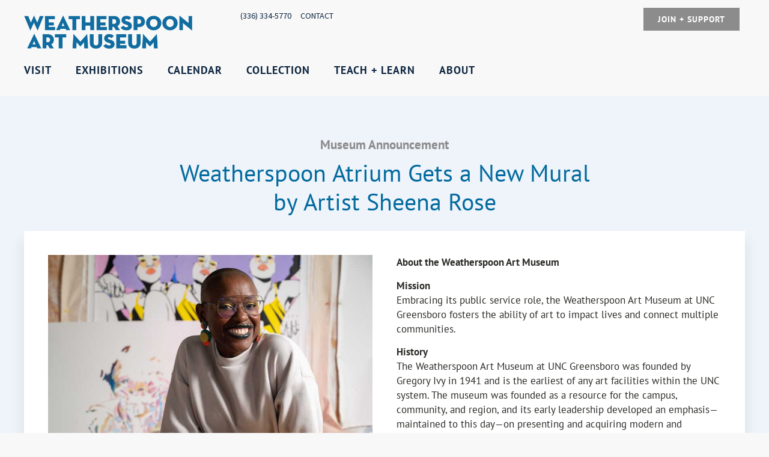

--- FILE ---
content_type: text/html; charset=UTF-8
request_url: https://weatherspoonart.org/weatherspoon-atrium-gets-a-new-mural-by-artist-sheena-rose/
body_size: 31194
content:
<!doctype html>
<html lang="en-US">
<head>
	<meta charset="UTF-8">
	<meta name="viewport" content="width=device-width, initial-scale=1">
	<link rel="profile" href="https://gmpg.org/xfn/11">
	<meta name='robots' content='index, follow, max-image-preview:large, max-snippet:-1, max-video-preview:-1' />

	<!-- This site is optimized with the Yoast SEO plugin v26.7 - https://yoast.com/wordpress/plugins/seo/ -->
	<title>Weatherspoon Atrium Gets a New Mural by Artist Sheena Rose - Weatherspoon Art Museum</title>
<link data-rocket-preload as="style" href="https://fonts.googleapis.com/css?family=Open%20Sans%3A300%2C%20300italic%2C%20regular%2C%20italic%2C%20600%2C%20600italic%2C%20700%2C%20700italic%2C%20800%2C%20800italic%2C%20%7CSource%20Sans%20Pro%3A800italic%2C%20800italic%2C%20800italic%2C%20800italic%2C%20800italic%2C%20800italic%2C%20800italic%2C%20800italic%2C%20800italic%2C%20800italic%2C%20800italic%2C%20800italic%2C%20&#038;subset=latin%2Clatin-ext&#038;display=swap" rel="preload">
<link href="https://fonts.googleapis.com/css?family=Open%20Sans%3A300%2C%20300italic%2C%20regular%2C%20italic%2C%20600%2C%20600italic%2C%20700%2C%20700italic%2C%20800%2C%20800italic%2C%20%7CSource%20Sans%20Pro%3A800italic%2C%20800italic%2C%20800italic%2C%20800italic%2C%20800italic%2C%20800italic%2C%20800italic%2C%20800italic%2C%20800italic%2C%20800italic%2C%20800italic%2C%20800italic%2C%20&#038;subset=latin%2Clatin-ext&#038;display=swap" media="print" onload="this.media=&#039;all&#039;" rel="stylesheet">
<noscript data-wpr-hosted-gf-parameters=""><link rel="stylesheet" href="https://fonts.googleapis.com/css?family=Open%20Sans%3A300%2C%20300italic%2C%20regular%2C%20italic%2C%20600%2C%20600italic%2C%20700%2C%20700italic%2C%20800%2C%20800italic%2C%20%7CSource%20Sans%20Pro%3A800italic%2C%20800italic%2C%20800italic%2C%20800italic%2C%20800italic%2C%20800italic%2C%20800italic%2C%20800italic%2C%20800italic%2C%20800italic%2C%20800italic%2C%20800italic%2C%20&#038;subset=latin%2Clatin-ext&#038;display=swap"></noscript>
	<link rel="canonical" href="https://weatherspoonart.org/weatherspoon-atrium-gets-a-new-mural-by-artist-sheena-rose/" />
	<meta property="og:locale" content="en_US" />
	<meta property="og:type" content="article" />
	<meta property="og:title" content="Weatherspoon Atrium Gets a New Mural by Artist Sheena Rose - Weatherspoon Art Museum" />
	<meta property="og:description" content="RELEASE DATE: JUN 3, 2021 The Weatherspoon Art Museum at UNC Greensboro will debut a dynamic mural in its atrium commissioned from artist Sheena Rose. The project will be on view beginning June 12. A homecoming is in the works. The Weatherspoon is excited to announce its commission of a major new artwork by artist Sheena Rose, UNC Greensboro MFA ’16. A [&hellip;]" />
	<meta property="og:url" content="https://weatherspoonart.org/weatherspoon-atrium-gets-a-new-mural-by-artist-sheena-rose/" />
	<meta property="og:site_name" content="Weatherspoon Art Museum" />
	<meta property="article:published_time" content="2021-06-03T15:57:55+00:00" />
	<meta property="article:modified_time" content="2022-12-06T16:02:27+00:00" />
	<meta property="og:image" content="https://weatherspoonart.org/wp-content/uploads/2021/06/ReleaseSheenaRose.jpg" />
	<meta property="og:image:width" content="800" />
	<meta property="og:image:height" content="600" />
	<meta property="og:image:type" content="image/jpeg" />
	<meta name="author" content="Eric Holter" />
	<meta name="twitter:card" content="summary_large_image" />
	<meta name="twitter:label1" content="Written by" />
	<meta name="twitter:data1" content="Eric Holter" />
	<meta name="twitter:label2" content="Est. reading time" />
	<meta name="twitter:data2" content="5 minutes" />
	<script type="application/ld+json" class="yoast-schema-graph">{"@context":"https://schema.org","@graph":[{"@type":"Article","@id":"https://weatherspoonart.org/weatherspoon-atrium-gets-a-new-mural-by-artist-sheena-rose/#article","isPartOf":{"@id":"https://weatherspoonart.org/weatherspoon-atrium-gets-a-new-mural-by-artist-sheena-rose/"},"author":{"name":"Eric Holter","@id":"https://weatherspoonart.org/#/schema/person/66895f4a5627a9a054ae8f55f75adafb"},"headline":"Weatherspoon Atrium Gets a New Mural by Artist Sheena Rose","datePublished":"2021-06-03T15:57:55+00:00","dateModified":"2022-12-06T16:02:27+00:00","mainEntityOfPage":{"@id":"https://weatherspoonart.org/weatherspoon-atrium-gets-a-new-mural-by-artist-sheena-rose/"},"wordCount":935,"publisher":{"@id":"https://weatherspoonart.org/#organization"},"image":{"@id":"https://weatherspoonart.org/weatherspoon-atrium-gets-a-new-mural-by-artist-sheena-rose/#primaryimage"},"thumbnailUrl":"https://weatherspoonart.org/wp-content/uploads/2021/06/ReleaseSheenaRose.jpg","inLanguage":"en-US"},{"@type":"WebPage","@id":"https://weatherspoonart.org/weatherspoon-atrium-gets-a-new-mural-by-artist-sheena-rose/","url":"https://weatherspoonart.org/weatherspoon-atrium-gets-a-new-mural-by-artist-sheena-rose/","name":"Weatherspoon Atrium Gets a New Mural by Artist Sheena Rose - Weatherspoon Art Museum","isPartOf":{"@id":"https://weatherspoonart.org/#website"},"primaryImageOfPage":{"@id":"https://weatherspoonart.org/weatherspoon-atrium-gets-a-new-mural-by-artist-sheena-rose/#primaryimage"},"image":{"@id":"https://weatherspoonart.org/weatherspoon-atrium-gets-a-new-mural-by-artist-sheena-rose/#primaryimage"},"thumbnailUrl":"https://weatherspoonart.org/wp-content/uploads/2021/06/ReleaseSheenaRose.jpg","datePublished":"2021-06-03T15:57:55+00:00","dateModified":"2022-12-06T16:02:27+00:00","breadcrumb":{"@id":"https://weatherspoonart.org/weatherspoon-atrium-gets-a-new-mural-by-artist-sheena-rose/#breadcrumb"},"inLanguage":"en-US","potentialAction":[{"@type":"ReadAction","target":["https://weatherspoonart.org/weatherspoon-atrium-gets-a-new-mural-by-artist-sheena-rose/"]}]},{"@type":"ImageObject","inLanguage":"en-US","@id":"https://weatherspoonart.org/weatherspoon-atrium-gets-a-new-mural-by-artist-sheena-rose/#primaryimage","url":"https://weatherspoonart.org/wp-content/uploads/2021/06/ReleaseSheenaRose.jpg","contentUrl":"https://weatherspoonart.org/wp-content/uploads/2021/06/ReleaseSheenaRose.jpg","width":800,"height":600},{"@type":"BreadcrumbList","@id":"https://weatherspoonart.org/weatherspoon-atrium-gets-a-new-mural-by-artist-sheena-rose/#breadcrumb","itemListElement":[{"@type":"ListItem","position":1,"name":"Home","item":"https://weatherspoonart.org/"},{"@type":"ListItem","position":2,"name":"Weatherspoon Atrium Gets a New Mural by Artist Sheena Rose"}]},{"@type":"WebSite","@id":"https://weatherspoonart.org/#website","url":"https://weatherspoonart.org/","name":"Weatherspoon Art Museum","description":"","publisher":{"@id":"https://weatherspoonart.org/#organization"},"potentialAction":[{"@type":"SearchAction","target":{"@type":"EntryPoint","urlTemplate":"https://weatherspoonart.org/?s={search_term_string}"},"query-input":{"@type":"PropertyValueSpecification","valueRequired":true,"valueName":"search_term_string"}}],"inLanguage":"en-US"},{"@type":"Organization","@id":"https://weatherspoonart.org/#organization","name":"Weatherspoon Art Museum","url":"https://weatherspoonart.org/","logo":{"@type":"ImageObject","inLanguage":"en-US","@id":"https://weatherspoonart.org/#/schema/logo/image/","url":"https://weatherspoonart.org/wp-content/uploads/2022/05/WAM-logo-smaller.png","contentUrl":"https://weatherspoonart.org/wp-content/uploads/2022/05/WAM-logo-smaller.png","width":800,"height":190,"caption":"Weatherspoon Art Museum"},"image":{"@id":"https://weatherspoonart.org/#/schema/logo/image/"}},{"@type":"Person","@id":"https://weatherspoonart.org/#/schema/person/66895f4a5627a9a054ae8f55f75adafb","name":"Eric Holter","image":{"@type":"ImageObject","inLanguage":"en-US","@id":"https://weatherspoonart.org/#/schema/person/image/","url":"https://secure.gravatar.com/avatar/cd28e99ded58b39cc64111bd104e362676cd173c2ffb3d3aedc1a24762a3e700?s=96&d=mm&r=g","contentUrl":"https://secure.gravatar.com/avatar/cd28e99ded58b39cc64111bd104e362676cd173c2ffb3d3aedc1a24762a3e700?s=96&d=mm&r=g","caption":"Eric Holter"},"url":"https://weatherspoonart.org/author/eric/"}]}</script>
	<!-- / Yoast SEO plugin. -->


<link rel='dns-prefetch' href='//maps.googleapis.com' />
<link rel='dns-prefetch' href='//fonts.googleapis.com' />
<link href='https://fonts.gstatic.com' crossorigin rel='preconnect' />
<link rel="alternate" type="application/rss+xml" title="Weatherspoon Art Museum &raquo; Feed" href="https://weatherspoonart.org/feed/" />
<link rel="alternate" title="oEmbed (JSON)" type="application/json+oembed" href="https://weatherspoonart.org/wp-json/oembed/1.0/embed?url=https%3A%2F%2Fweatherspoonart.org%2Fweatherspoon-atrium-gets-a-new-mural-by-artist-sheena-rose%2F" />
<link rel="alternate" title="oEmbed (XML)" type="text/xml+oembed" href="https://weatherspoonart.org/wp-json/oembed/1.0/embed?url=https%3A%2F%2Fweatherspoonart.org%2Fweatherspoon-atrium-gets-a-new-mural-by-artist-sheena-rose%2F&#038;format=xml" />
<style id='wp-img-auto-sizes-contain-inline-css'>
img:is([sizes=auto i],[sizes^="auto," i]){contain-intrinsic-size:3000px 1500px}
/*# sourceURL=wp-img-auto-sizes-contain-inline-css */
</style>
<link rel='stylesheet' id='dce-animations-css' href='https://weatherspoonart.org/wp-content/plugins/dynamic-content-for-elementor/assets/css/animations.css?ver=3.3.24' media='all' />
<link rel='stylesheet' id='mec-frontend-style-css' href='https://weatherspoonart.org/wp-content/plugins/modern-events-calendar/assets/css/frontend.min.css?ver=7.29.0' media='all' />
<link rel='stylesheet' id='mec-liquid-layouts-css' href='https://weatherspoonart.org/wp-content/plugins/mec-liquid-layouts/assets/mec-liquid-layouts.css?ver=1.3.0' media='all' />
<link rel='stylesheet' id='mec-niceselect-style-css' href='https://weatherspoonart.org/wp-content/plugins/modern-events-calendar/assets/css/nice-select.min.css?ver=7.29.0' media='all' />
<link rel='stylesheet' id='mec-select2-style-css' href='https://weatherspoonart.org/wp-content/plugins/modern-events-calendar/assets/packages/select2/select2.min.css?ver=7.29.0' media='all' />
<link rel='stylesheet' id='mec-font-icons-css' href='https://weatherspoonart.org/wp-content/plugins/modern-events-calendar/assets/css/iconfonts.css?ver=7.29.0' media='all' />
<link rel='stylesheet' id='mec-tooltip-style-css' href='https://weatherspoonart.org/wp-content/plugins/modern-events-calendar/assets/packages/tooltip/tooltip.css?ver=7.29.0' media='all' />
<link rel='stylesheet' id='mec-tooltip-shadow-style-css' href='https://weatherspoonart.org/wp-content/plugins/modern-events-calendar/assets/packages/tooltip/tooltipster-sideTip-shadow.min.css?ver=7.29.0' media='all' />
<link rel='stylesheet' id='featherlight-css' href='https://weatherspoonart.org/wp-content/plugins/modern-events-calendar/assets/packages/featherlight/featherlight.css?ver=7.29.0' media='all' />

<link rel='stylesheet' id='mec-lity-style-css' href='https://weatherspoonart.org/wp-content/plugins/modern-events-calendar/assets/packages/lity/lity.min.css?ver=7.29.0' media='all' />
<link rel='stylesheet' id='mec-general-calendar-style-css' href='https://weatherspoonart.org/wp-content/plugins/modern-events-calendar/assets/css/mec-general-calendar.css?ver=7.29.0' media='all' />
<style id='wp-emoji-styles-inline-css'>

	img.wp-smiley, img.emoji {
		display: inline !important;
		border: none !important;
		box-shadow: none !important;
		height: 1em !important;
		width: 1em !important;
		margin: 0 0.07em !important;
		vertical-align: -0.1em !important;
		background: none !important;
		padding: 0 !important;
	}
/*# sourceURL=wp-emoji-styles-inline-css */
</style>
<link rel='stylesheet' id='wp-block-library-css' href='https://weatherspoonart.org/wp-includes/css/dist/block-library/style.min.css?ver=6.9' media='all' />
<style id='global-styles-inline-css'>
:root{--wp--preset--aspect-ratio--square: 1;--wp--preset--aspect-ratio--4-3: 4/3;--wp--preset--aspect-ratio--3-4: 3/4;--wp--preset--aspect-ratio--3-2: 3/2;--wp--preset--aspect-ratio--2-3: 2/3;--wp--preset--aspect-ratio--16-9: 16/9;--wp--preset--aspect-ratio--9-16: 9/16;--wp--preset--color--black: #000000;--wp--preset--color--cyan-bluish-gray: #abb8c3;--wp--preset--color--white: #ffffff;--wp--preset--color--pale-pink: #f78da7;--wp--preset--color--vivid-red: #cf2e2e;--wp--preset--color--luminous-vivid-orange: #ff6900;--wp--preset--color--luminous-vivid-amber: #fcb900;--wp--preset--color--light-green-cyan: #7bdcb5;--wp--preset--color--vivid-green-cyan: #00d084;--wp--preset--color--pale-cyan-blue: #8ed1fc;--wp--preset--color--vivid-cyan-blue: #0693e3;--wp--preset--color--vivid-purple: #9b51e0;--wp--preset--gradient--vivid-cyan-blue-to-vivid-purple: linear-gradient(135deg,rgb(6,147,227) 0%,rgb(155,81,224) 100%);--wp--preset--gradient--light-green-cyan-to-vivid-green-cyan: linear-gradient(135deg,rgb(122,220,180) 0%,rgb(0,208,130) 100%);--wp--preset--gradient--luminous-vivid-amber-to-luminous-vivid-orange: linear-gradient(135deg,rgb(252,185,0) 0%,rgb(255,105,0) 100%);--wp--preset--gradient--luminous-vivid-orange-to-vivid-red: linear-gradient(135deg,rgb(255,105,0) 0%,rgb(207,46,46) 100%);--wp--preset--gradient--very-light-gray-to-cyan-bluish-gray: linear-gradient(135deg,rgb(238,238,238) 0%,rgb(169,184,195) 100%);--wp--preset--gradient--cool-to-warm-spectrum: linear-gradient(135deg,rgb(74,234,220) 0%,rgb(151,120,209) 20%,rgb(207,42,186) 40%,rgb(238,44,130) 60%,rgb(251,105,98) 80%,rgb(254,248,76) 100%);--wp--preset--gradient--blush-light-purple: linear-gradient(135deg,rgb(255,206,236) 0%,rgb(152,150,240) 100%);--wp--preset--gradient--blush-bordeaux: linear-gradient(135deg,rgb(254,205,165) 0%,rgb(254,45,45) 50%,rgb(107,0,62) 100%);--wp--preset--gradient--luminous-dusk: linear-gradient(135deg,rgb(255,203,112) 0%,rgb(199,81,192) 50%,rgb(65,88,208) 100%);--wp--preset--gradient--pale-ocean: linear-gradient(135deg,rgb(255,245,203) 0%,rgb(182,227,212) 50%,rgb(51,167,181) 100%);--wp--preset--gradient--electric-grass: linear-gradient(135deg,rgb(202,248,128) 0%,rgb(113,206,126) 100%);--wp--preset--gradient--midnight: linear-gradient(135deg,rgb(2,3,129) 0%,rgb(40,116,252) 100%);--wp--preset--font-size--small: 13px;--wp--preset--font-size--medium: 20px;--wp--preset--font-size--large: 36px;--wp--preset--font-size--x-large: 42px;--wp--preset--spacing--20: 0.44rem;--wp--preset--spacing--30: 0.67rem;--wp--preset--spacing--40: 1rem;--wp--preset--spacing--50: 1.5rem;--wp--preset--spacing--60: 2.25rem;--wp--preset--spacing--70: 3.38rem;--wp--preset--spacing--80: 5.06rem;--wp--preset--shadow--natural: 6px 6px 9px rgba(0, 0, 0, 0.2);--wp--preset--shadow--deep: 12px 12px 50px rgba(0, 0, 0, 0.4);--wp--preset--shadow--sharp: 6px 6px 0px rgba(0, 0, 0, 0.2);--wp--preset--shadow--outlined: 6px 6px 0px -3px rgb(255, 255, 255), 6px 6px rgb(0, 0, 0);--wp--preset--shadow--crisp: 6px 6px 0px rgb(0, 0, 0);}:root { --wp--style--global--content-size: 800px;--wp--style--global--wide-size: 1200px; }:where(body) { margin: 0; }.wp-site-blocks > .alignleft { float: left; margin-right: 2em; }.wp-site-blocks > .alignright { float: right; margin-left: 2em; }.wp-site-blocks > .aligncenter { justify-content: center; margin-left: auto; margin-right: auto; }:where(.wp-site-blocks) > * { margin-block-start: 24px; margin-block-end: 0; }:where(.wp-site-blocks) > :first-child { margin-block-start: 0; }:where(.wp-site-blocks) > :last-child { margin-block-end: 0; }:root { --wp--style--block-gap: 24px; }:root :where(.is-layout-flow) > :first-child{margin-block-start: 0;}:root :where(.is-layout-flow) > :last-child{margin-block-end: 0;}:root :where(.is-layout-flow) > *{margin-block-start: 24px;margin-block-end: 0;}:root :where(.is-layout-constrained) > :first-child{margin-block-start: 0;}:root :where(.is-layout-constrained) > :last-child{margin-block-end: 0;}:root :where(.is-layout-constrained) > *{margin-block-start: 24px;margin-block-end: 0;}:root :where(.is-layout-flex){gap: 24px;}:root :where(.is-layout-grid){gap: 24px;}.is-layout-flow > .alignleft{float: left;margin-inline-start: 0;margin-inline-end: 2em;}.is-layout-flow > .alignright{float: right;margin-inline-start: 2em;margin-inline-end: 0;}.is-layout-flow > .aligncenter{margin-left: auto !important;margin-right: auto !important;}.is-layout-constrained > .alignleft{float: left;margin-inline-start: 0;margin-inline-end: 2em;}.is-layout-constrained > .alignright{float: right;margin-inline-start: 2em;margin-inline-end: 0;}.is-layout-constrained > .aligncenter{margin-left: auto !important;margin-right: auto !important;}.is-layout-constrained > :where(:not(.alignleft):not(.alignright):not(.alignfull)){max-width: var(--wp--style--global--content-size);margin-left: auto !important;margin-right: auto !important;}.is-layout-constrained > .alignwide{max-width: var(--wp--style--global--wide-size);}body .is-layout-flex{display: flex;}.is-layout-flex{flex-wrap: wrap;align-items: center;}.is-layout-flex > :is(*, div){margin: 0;}body .is-layout-grid{display: grid;}.is-layout-grid > :is(*, div){margin: 0;}body{padding-top: 0px;padding-right: 0px;padding-bottom: 0px;padding-left: 0px;}a:where(:not(.wp-element-button)){text-decoration: underline;}:root :where(.wp-element-button, .wp-block-button__link){background-color: #32373c;border-width: 0;color: #fff;font-family: inherit;font-size: inherit;font-style: inherit;font-weight: inherit;letter-spacing: inherit;line-height: inherit;padding-top: calc(0.667em + 2px);padding-right: calc(1.333em + 2px);padding-bottom: calc(0.667em + 2px);padding-left: calc(1.333em + 2px);text-decoration: none;text-transform: inherit;}.has-black-color{color: var(--wp--preset--color--black) !important;}.has-cyan-bluish-gray-color{color: var(--wp--preset--color--cyan-bluish-gray) !important;}.has-white-color{color: var(--wp--preset--color--white) !important;}.has-pale-pink-color{color: var(--wp--preset--color--pale-pink) !important;}.has-vivid-red-color{color: var(--wp--preset--color--vivid-red) !important;}.has-luminous-vivid-orange-color{color: var(--wp--preset--color--luminous-vivid-orange) !important;}.has-luminous-vivid-amber-color{color: var(--wp--preset--color--luminous-vivid-amber) !important;}.has-light-green-cyan-color{color: var(--wp--preset--color--light-green-cyan) !important;}.has-vivid-green-cyan-color{color: var(--wp--preset--color--vivid-green-cyan) !important;}.has-pale-cyan-blue-color{color: var(--wp--preset--color--pale-cyan-blue) !important;}.has-vivid-cyan-blue-color{color: var(--wp--preset--color--vivid-cyan-blue) !important;}.has-vivid-purple-color{color: var(--wp--preset--color--vivid-purple) !important;}.has-black-background-color{background-color: var(--wp--preset--color--black) !important;}.has-cyan-bluish-gray-background-color{background-color: var(--wp--preset--color--cyan-bluish-gray) !important;}.has-white-background-color{background-color: var(--wp--preset--color--white) !important;}.has-pale-pink-background-color{background-color: var(--wp--preset--color--pale-pink) !important;}.has-vivid-red-background-color{background-color: var(--wp--preset--color--vivid-red) !important;}.has-luminous-vivid-orange-background-color{background-color: var(--wp--preset--color--luminous-vivid-orange) !important;}.has-luminous-vivid-amber-background-color{background-color: var(--wp--preset--color--luminous-vivid-amber) !important;}.has-light-green-cyan-background-color{background-color: var(--wp--preset--color--light-green-cyan) !important;}.has-vivid-green-cyan-background-color{background-color: var(--wp--preset--color--vivid-green-cyan) !important;}.has-pale-cyan-blue-background-color{background-color: var(--wp--preset--color--pale-cyan-blue) !important;}.has-vivid-cyan-blue-background-color{background-color: var(--wp--preset--color--vivid-cyan-blue) !important;}.has-vivid-purple-background-color{background-color: var(--wp--preset--color--vivid-purple) !important;}.has-black-border-color{border-color: var(--wp--preset--color--black) !important;}.has-cyan-bluish-gray-border-color{border-color: var(--wp--preset--color--cyan-bluish-gray) !important;}.has-white-border-color{border-color: var(--wp--preset--color--white) !important;}.has-pale-pink-border-color{border-color: var(--wp--preset--color--pale-pink) !important;}.has-vivid-red-border-color{border-color: var(--wp--preset--color--vivid-red) !important;}.has-luminous-vivid-orange-border-color{border-color: var(--wp--preset--color--luminous-vivid-orange) !important;}.has-luminous-vivid-amber-border-color{border-color: var(--wp--preset--color--luminous-vivid-amber) !important;}.has-light-green-cyan-border-color{border-color: var(--wp--preset--color--light-green-cyan) !important;}.has-vivid-green-cyan-border-color{border-color: var(--wp--preset--color--vivid-green-cyan) !important;}.has-pale-cyan-blue-border-color{border-color: var(--wp--preset--color--pale-cyan-blue) !important;}.has-vivid-cyan-blue-border-color{border-color: var(--wp--preset--color--vivid-cyan-blue) !important;}.has-vivid-purple-border-color{border-color: var(--wp--preset--color--vivid-purple) !important;}.has-vivid-cyan-blue-to-vivid-purple-gradient-background{background: var(--wp--preset--gradient--vivid-cyan-blue-to-vivid-purple) !important;}.has-light-green-cyan-to-vivid-green-cyan-gradient-background{background: var(--wp--preset--gradient--light-green-cyan-to-vivid-green-cyan) !important;}.has-luminous-vivid-amber-to-luminous-vivid-orange-gradient-background{background: var(--wp--preset--gradient--luminous-vivid-amber-to-luminous-vivid-orange) !important;}.has-luminous-vivid-orange-to-vivid-red-gradient-background{background: var(--wp--preset--gradient--luminous-vivid-orange-to-vivid-red) !important;}.has-very-light-gray-to-cyan-bluish-gray-gradient-background{background: var(--wp--preset--gradient--very-light-gray-to-cyan-bluish-gray) !important;}.has-cool-to-warm-spectrum-gradient-background{background: var(--wp--preset--gradient--cool-to-warm-spectrum) !important;}.has-blush-light-purple-gradient-background{background: var(--wp--preset--gradient--blush-light-purple) !important;}.has-blush-bordeaux-gradient-background{background: var(--wp--preset--gradient--blush-bordeaux) !important;}.has-luminous-dusk-gradient-background{background: var(--wp--preset--gradient--luminous-dusk) !important;}.has-pale-ocean-gradient-background{background: var(--wp--preset--gradient--pale-ocean) !important;}.has-electric-grass-gradient-background{background: var(--wp--preset--gradient--electric-grass) !important;}.has-midnight-gradient-background{background: var(--wp--preset--gradient--midnight) !important;}.has-small-font-size{font-size: var(--wp--preset--font-size--small) !important;}.has-medium-font-size{font-size: var(--wp--preset--font-size--medium) !important;}.has-large-font-size{font-size: var(--wp--preset--font-size--large) !important;}.has-x-large-font-size{font-size: var(--wp--preset--font-size--x-large) !important;}
:root :where(.wp-block-pullquote){font-size: 1.5em;line-height: 1.6;}
/*# sourceURL=global-styles-inline-css */
</style>
<link rel='stylesheet' id='widget-detector-elementor-css' href='https://weatherspoonart.org/wp-content/plugins/widget-detector-elementor/public/css/widget-detector-elementor-public.css?ver=1' media='all' />
<link rel='stylesheet' id='dce-style-css' href='https://weatherspoonart.org/wp-content/plugins/dynamic-content-for-elementor/assets/css/style.min.css?ver=3.3.24' media='all' />
<link rel='stylesheet' id='dce-dynamic-visibility-css' href='https://weatherspoonart.org/wp-content/plugins/dynamic-content-for-elementor/assets/css/dynamic-visibility.min.css?ver=3.3.24' media='all' />
<link rel='stylesheet' id='dce-tooltip-css' href='https://weatherspoonart.org/wp-content/plugins/dynamic-content-for-elementor/assets/css/tooltip.min.css?ver=3.3.24' media='all' />
<link rel='stylesheet' id='search-filter-plugin-styles-css' href='https://weatherspoonart.org/wp-content/plugins/search-filter-pro/public/assets/css/search-filter.min.css?ver=2.5.21' media='all' />
<link rel='stylesheet' id='hello-elementor-css' href='https://weatherspoonart.org/wp-content/themes/hello-elementor/assets/css/reset.css?ver=3.4.5' media='all' />
<link rel='stylesheet' id='hello-elementor-theme-style-css' href='https://weatherspoonart.org/wp-content/themes/hello-elementor/assets/css/theme.css?ver=3.4.5' media='all' />
<link rel='stylesheet' id='hello-elementor-header-footer-css' href='https://weatherspoonart.org/wp-content/themes/hello-elementor/assets/css/header-footer.css?ver=3.4.5' media='all' />
<link rel='stylesheet' id='elementor-frontend-css' href='https://weatherspoonart.org/wp-content/plugins/elementor/assets/css/frontend.min.css?ver=3.34.1' media='all' />
<link rel='stylesheet' id='widget-image-css' href='https://weatherspoonart.org/wp-content/plugins/elementor/assets/css/widget-image.min.css?ver=3.34.1' media='all' />
<link rel='stylesheet' id='widget-heading-css' href='https://weatherspoonart.org/wp-content/plugins/elementor/assets/css/widget-heading.min.css?ver=3.34.1' media='all' />
<link rel='stylesheet' id='widget-search-form-css' href='https://weatherspoonart.org/wp-content/plugins/elementor-pro/assets/css/widget-search-form.min.css?ver=3.34.0' media='all' />
<link rel='stylesheet' id='elementor-icons-shared-0-css' href='https://weatherspoonart.org/wp-content/plugins/elementor/assets/lib/font-awesome/css/fontawesome.min.css?ver=5.15.3' media='all' />
<link rel='stylesheet' id='elementor-icons-fa-solid-css' href='https://weatherspoonart.org/wp-content/plugins/elementor/assets/lib/font-awesome/css/solid.min.css?ver=5.15.3' media='all' />
<link rel='stylesheet' id='pp-magnific-popup-css' href='https://weatherspoonart.org/wp-content/plugins/powerpack-elements/assets/lib/magnific-popup/magnific-popup.min.css?ver=2.12.15' media='all' />
<link rel='stylesheet' id='widget-pp-modal-popup-css' href='https://weatherspoonart.org/wp-content/plugins/powerpack-elements/assets/css/min/widget-modal-popup.min.css?ver=2.12.15' media='all' />
<link rel='stylesheet' id='widget-social-icons-css' href='https://weatherspoonart.org/wp-content/plugins/elementor/assets/css/widget-social-icons.min.css?ver=3.34.1' media='all' />
<link rel='stylesheet' id='e-apple-webkit-css' href='https://weatherspoonart.org/wp-content/plugins/elementor/assets/css/conditionals/apple-webkit.min.css?ver=3.34.1' media='all' />
<link rel='stylesheet' id='elementor-icons-css' href='https://weatherspoonart.org/wp-content/plugins/elementor/assets/lib/eicons/css/elementor-icons.min.css?ver=5.45.0' media='all' />
<link rel='stylesheet' id='mec-shortcode-designer-css' href='https://weatherspoonart.org/wp-content/plugins/mec-shortcode-designer/assets/css/frontend/frontend.css?ver=1.5.0' media='all' />
<link rel='stylesheet' id='mec-owl-carousel-style-css' href='https://weatherspoonart.org/wp-content/plugins/modern-events-calendar/assets/packages/owl-carousel/owl.carousel.min.css?ver=7.29.0' media='all' />
<link rel='stylesheet' id='mec-owl-carousel-theme-style-css' href='https://weatherspoonart.org/wp-content/plugins/modern-events-calendar/assets/packages/owl-carousel/owl.theme.min.css?ver=6.9' media='all' />
<link rel='stylesheet' id='elementor-post-6-css' href='https://weatherspoonart.org/wp-content/uploads/elementor/css/post-6.css?ver=1768236288' media='all' />
<link rel='stylesheet' id='dashicons-css' href='https://weatherspoonart.org/wp-includes/css/dashicons.min.css?ver=6.9' media='all' />
<link rel='stylesheet' id='uael-frontend-css' href='https://weatherspoonart.org/wp-content/plugins/ultimate-elementor/assets/min-css/uael-frontend.min.css?ver=1.42.2' media='all' />
<link rel='stylesheet' id='uael-teammember-social-icons-css' href='https://weatherspoonart.org/wp-content/plugins/elementor/assets/css/widget-social-icons.min.css?ver=3.24.0' media='all' />
<link rel='stylesheet' id='uael-social-share-icons-brands-css' href='https://weatherspoonart.org/wp-content/plugins/elementor/assets/lib/font-awesome/css/brands.css?ver=5.15.3' media='all' />
<link rel='stylesheet' id='uael-social-share-icons-fontawesome-css' href='https://weatherspoonart.org/wp-content/plugins/elementor/assets/lib/font-awesome/css/fontawesome.css?ver=5.15.3' media='all' />
<link rel='stylesheet' id='uael-nav-menu-icons-css' href='https://weatherspoonart.org/wp-content/plugins/elementor/assets/lib/font-awesome/css/solid.css?ver=5.15.3' media='all' />
<link rel='stylesheet' id='pp-extensions-css' href='https://weatherspoonart.org/wp-content/plugins/powerpack-elements/assets/css/min/extensions.min.css?ver=2.12.15' media='all' />
<link rel='stylesheet' id='pp-tooltip-css' href='https://weatherspoonart.org/wp-content/plugins/powerpack-elements/assets/css/min/tooltip.min.css?ver=2.12.15' media='all' />
<link rel='stylesheet' id='elementor-post-2637-css' href='https://weatherspoonart.org/wp-content/uploads/elementor/css/post-2637.css?ver=1768236599' media='all' />
<link rel='stylesheet' id='elementor-post-10-css' href='https://weatherspoonart.org/wp-content/uploads/elementor/css/post-10.css?ver=1768236288' media='all' />
<link rel='stylesheet' id='elementor-post-33-css' href='https://weatherspoonart.org/wp-content/uploads/elementor/css/post-33.css?ver=1768236289' media='all' />
<link rel='stylesheet' id='elementor-post-38-css' href='https://weatherspoonart.org/wp-content/uploads/elementor/css/post-38.css?ver=1768236289' media='all' />
<link rel='stylesheet' id='mec-single-builder-css' href='https://weatherspoonart.org/wp-content/plugins/mec-single-builder/inc/frontend/css/mec-single-builder-frontend.css?ver=1.13.0' media='all' />
<link rel='stylesheet' id='hello-elementor-child-style-css' href='https://weatherspoonart.org/wp-content/themes/hello-theme-child-master/style.css?ver=1.0.0' media='all' />
<link rel='stylesheet' id='ubermenu-css' href='https://weatherspoonart.org/wp-content/plugins/ubermenu/pro/assets/css/ubermenu.min.css?ver=3.7.8' media='all' />
<link rel='stylesheet' id='ubermenu-minimal-css' href='https://weatherspoonart.org/wp-content/plugins/ubermenu/assets/css/skins/minimal.css?ver=6.9' media='all' />
<link rel='stylesheet' id='ubermenu-font-awesome-all-css' href='https://weatherspoonart.org/wp-content/plugins/ubermenu/assets/fontawesome/css/all.min.css?ver=6.9' media='all' />
<link rel='stylesheet' id='scss-css' href='https://weatherspoonart.org/wp-content/cache/busting/1/sccss.css?ver=1762871223' media='all' />
<link rel='stylesheet' id='ecs-styles-css' href='https://weatherspoonart.org/wp-content/plugins/ele-custom-skin/assets/css/ecs-style.css?ver=3.1.9' media='all' />
<link rel='stylesheet' id='elementor-post-265-css' href='https://weatherspoonart.org/wp-content/uploads/elementor/css/post-265.css?ver=1662067337' media='all' />
<link rel='stylesheet' id='elementor-post-648-css' href='https://weatherspoonart.org/wp-content/uploads/elementor/css/post-648.css?ver=1748363074' media='all' />
<link rel='stylesheet' id='elementor-post-662-css' href='https://weatherspoonart.org/wp-content/uploads/elementor/css/post-662.css?ver=1748363156' media='all' />
<link rel='stylesheet' id='elementor-post-905-css' href='https://weatherspoonart.org/wp-content/uploads/elementor/css/post-905.css?ver=1669246319' media='all' />
<link rel='stylesheet' id='elementor-post-1183-css' href='https://weatherspoonart.org/wp-content/uploads/elementor/css/post-1183.css?ver=1669497909' media='all' />
<link rel='stylesheet' id='elementor-post-1367-css' href='https://weatherspoonart.org/wp-content/uploads/elementor/css/post-1367.css?ver=1669757708' media='all' />
<link rel='stylesheet' id='elementor-post-2296-css' href='https://weatherspoonart.org/wp-content/uploads/elementor/css/post-2296.css?ver=1712143391' media='all' />
<link rel='stylesheet' id='elementor-post-4036-css' href='https://weatherspoonart.org/wp-content/uploads/elementor/css/post-4036.css?ver=1719312643' media='all' />
<link rel='stylesheet' id='elementor-post-4055-css' href='https://weatherspoonart.org/wp-content/uploads/elementor/css/post-4055.css?ver=1679588631' media='all' />
<link rel='stylesheet' id='elementor-post-4832-css' href='https://weatherspoonart.org/wp-content/uploads/elementor/css/post-4832.css?ver=1698757648' media='all' />
<link rel='stylesheet' id='elementor-post-5648-css' href='https://weatherspoonart.org/wp-content/uploads/elementor/css/post-5648.css?ver=1723128471' media='all' />
<link rel='stylesheet' id='elementor-gf-local-sourcesanspro-css' href='https://weatherspoonart.org/wp-content/uploads/elementor/google-fonts/css/sourcesanspro.css?ver=1742928110' media='all' />
<link rel='stylesheet' id='elementor-gf-local-sourcesans3-css' href='https://weatherspoonart.org/wp-content/uploads/elementor/google-fonts/css/sourcesans3.css?ver=1742928118' media='all' />
<link rel='stylesheet' id='elementor-gf-local-ptsans-css' href='https://weatherspoonart.org/wp-content/uploads/elementor/google-fonts/css/ptsans.css?ver=1742928124' media='all' />
<link rel='stylesheet' id='elementor-gf-local-opensans-css' href='https://weatherspoonart.org/wp-content/uploads/elementor/google-fonts/css/opensans.css?ver=1742928139' media='all' />
<link rel='stylesheet' id='elementor-icons-fa-brands-css' href='https://weatherspoonart.org/wp-content/plugins/elementor/assets/lib/font-awesome/css/brands.min.css?ver=5.15.3' media='all' />
<script id="jquery-core-js-extra">
var pp = {"ajax_url":"https://weatherspoonart.org/wp-admin/admin-ajax.php"};
//# sourceURL=jquery-core-js-extra
</script>
<script src="https://weatherspoonart.org/wp-includes/js/jquery/jquery.min.js?ver=3.7.1" id="jquery-core-js"></script>
<script src="https://weatherspoonart.org/wp-includes/js/jquery/jquery-migrate.min.js?ver=3.4.1" id="jquery-migrate-js"></script>
<script id="search-filter-elementor-js-extra">
var SFE_DATA = {"ajax_url":"https://weatherspoonart.org/wp-admin/admin-ajax.php","home_url":"https://weatherspoonart.org/"};
//# sourceURL=search-filter-elementor-js-extra
</script>
<script src="https://weatherspoonart.org/wp-content/plugins/search-filter-elementor/assets/v2/js/search-filter-elementor.js?ver=1.3.4" id="search-filter-elementor-js"></script>
<script id="search-filter-plugin-build-js-extra">
var SF_LDATA = {"ajax_url":"https://weatherspoonart.org/wp-admin/admin-ajax.php","home_url":"https://weatherspoonart.org/","extensions":["search-filter-elementor"]};
//# sourceURL=search-filter-plugin-build-js-extra
</script>
<script src="https://weatherspoonart.org/wp-content/plugins/search-filter-pro/public/assets/js/search-filter-build.min.js?ver=2.5.21" id="search-filter-plugin-build-js"></script>
<script src="https://weatherspoonart.org/wp-content/plugins/search-filter-pro/public/assets/js/chosen.jquery.min.js?ver=2.5.21" id="search-filter-plugin-chosen-js"></script>
<script src="//maps.googleapis.com/maps/api/js?libraries=places&amp;language=en&amp;region=US&amp;ver=7.29.0" id="googlemap-js"></script>
<script src="https://weatherspoonart.org/wp-content/plugins/modern-events-calendar/assets/packages/richmarker/richmarker.min.js?ver=7.29.0" id="mec-richmarker-script-js"></script>
<script src="https://weatherspoonart.org/wp-content/plugins/modern-events-calendar/assets/packages/clusterer/markerclusterer.min.js?ver=7.29.0" id="mec-clustering-script-js"></script>
<script src="https://weatherspoonart.org/wp-content/plugins/modern-events-calendar/assets/js/googlemap.js?ver=7.29.0" id="mec-googlemap-script-js"></script>
<script src="https://weatherspoonart.org/wp-content/plugins/mec-single-builder/inc/frontend/js/mec-single-builder-frontend.js?ver=1.13.0" id="mec-single-builder-js"></script>
<script id="ecs_ajax_load-js-extra">
var ecs_ajax_params = {"ajaxurl":"https://weatherspoonart.org/wp-admin/admin-ajax.php","posts":"{\"page\":0,\"name\":\"weatherspoon-atrium-gets-a-new-mural-by-artist-sheena-rose\",\"error\":\"\",\"m\":\"\",\"p\":0,\"post_parent\":\"\",\"subpost\":\"\",\"subpost_id\":\"\",\"attachment\":\"\",\"attachment_id\":0,\"pagename\":\"\",\"page_id\":0,\"second\":\"\",\"minute\":\"\",\"hour\":\"\",\"day\":0,\"monthnum\":0,\"year\":0,\"w\":0,\"category_name\":\"\",\"tag\":\"\",\"cat\":\"\",\"tag_id\":\"\",\"author\":\"\",\"author_name\":\"\",\"feed\":\"\",\"tb\":\"\",\"paged\":0,\"meta_key\":\"\",\"meta_value\":\"\",\"preview\":\"\",\"s\":\"\",\"sentence\":\"\",\"title\":\"\",\"fields\":\"all\",\"menu_order\":\"\",\"embed\":\"\",\"category__in\":[],\"category__not_in\":[],\"category__and\":[],\"post__in\":[],\"post__not_in\":[],\"post_name__in\":[],\"tag__in\":[],\"tag__not_in\":[],\"tag__and\":[],\"tag_slug__in\":[],\"tag_slug__and\":[],\"post_parent__in\":[],\"post_parent__not_in\":[],\"author__in\":[],\"author__not_in\":[],\"search_columns\":[],\"ignore_sticky_posts\":false,\"suppress_filters\":false,\"cache_results\":true,\"update_post_term_cache\":true,\"update_menu_item_cache\":false,\"lazy_load_term_meta\":true,\"update_post_meta_cache\":true,\"post_type\":\"\",\"posts_per_page\":12,\"nopaging\":false,\"comments_per_page\":\"50\",\"no_found_rows\":false,\"order\":\"DESC\"}"};
//# sourceURL=ecs_ajax_load-js-extra
</script>
<script src="https://weatherspoonart.org/wp-content/plugins/ele-custom-skin/assets/js/ecs_ajax_pagination.js?ver=3.1.9" id="ecs_ajax_load-js"></script>
<script src="https://weatherspoonart.org/wp-content/plugins/ele-custom-skin/assets/js/ecs.js?ver=3.1.9" id="ecs-script-js"></script>
<link rel="https://api.w.org/" href="https://weatherspoonart.org/wp-json/" /><link rel="alternate" title="JSON" type="application/json" href="https://weatherspoonart.org/wp-json/wp/v2/posts/2637" /><link rel="EditURI" type="application/rsd+xml" title="RSD" href="https://weatherspoonart.org/xmlrpc.php?rsd" />
<link rel='shortlink' href='https://weatherspoonart.org/?p=2637' />
<meta name="cdp-version" content="1.5.0" /><script type="text/javascript">
           var ajaxurl = "https://weatherspoonart.org/wp-admin/admin-ajax.php";
         </script><style id="ubermenu-custom-generated-css">
/** Font Awesome 4 Compatibility **/
.fa{font-style:normal;font-variant:normal;font-weight:normal;font-family:FontAwesome;}

/** UberMenu Responsive Styles (Breakpoint Setting) **/
@media screen and (min-width: 737px){
  .ubermenu{ display:block !important; } .ubermenu-responsive .ubermenu-item.ubermenu-hide-desktop{ display:none !important; } .ubermenu-responsive.ubermenu-retractors-responsive .ubermenu-retractor-mobile{ display:none; }  /* Top level items full height */ .ubermenu.ubermenu-horizontal.ubermenu-items-vstretch .ubermenu-nav{   display:flex;   align-items:stretch; } .ubermenu.ubermenu-horizontal.ubermenu-items-vstretch .ubermenu-item.ubermenu-item-level-0{   display:flex;   flex-direction:column; } .ubermenu.ubermenu-horizontal.ubermenu-items-vstretch .ubermenu-item.ubermenu-item-level-0 > .ubermenu-target{   flex:1;   display:flex;   align-items:center; flex-wrap:wrap; } .ubermenu.ubermenu-horizontal.ubermenu-items-vstretch .ubermenu-item.ubermenu-item-level-0 > .ubermenu-target > .ubermenu-target-divider{ position:static; flex-basis:100%; } .ubermenu.ubermenu-horizontal.ubermenu-items-vstretch .ubermenu-item.ubermenu-item-level-0 > .ubermenu-target.ubermenu-item-layout-image_left > .ubermenu-target-text{ padding-left:1em; } .ubermenu.ubermenu-horizontal.ubermenu-items-vstretch .ubermenu-item.ubermenu-item-level-0 > .ubermenu-target.ubermenu-item-layout-image_right > .ubermenu-target-text{ padding-right:1em; } .ubermenu.ubermenu-horizontal.ubermenu-items-vstretch .ubermenu-item.ubermenu-item-level-0 > .ubermenu-target.ubermenu-item-layout-image_above, .ubermenu.ubermenu-horizontal.ubermenu-items-vstretch .ubermenu-item.ubermenu-item-level-0 > .ubermenu-target.ubermenu-item-layout-image_below{ flex-direction:column; } .ubermenu.ubermenu-horizontal.ubermenu-items-vstretch .ubermenu-item.ubermenu-item-level-0 > .ubermenu-submenu-drop{   top:100%; } .ubermenu.ubermenu-horizontal.ubermenu-items-vstretch .ubermenu-item-level-0:not(.ubermenu-align-right) + .ubermenu-item.ubermenu-align-right{ margin-left:auto; } .ubermenu.ubermenu-horizontal.ubermenu-items-vstretch .ubermenu-item.ubermenu-item-level-0 > .ubermenu-target.ubermenu-content-align-left{   justify-content:flex-start; } .ubermenu.ubermenu-horizontal.ubermenu-items-vstretch .ubermenu-item.ubermenu-item-level-0 > .ubermenu-target.ubermenu-content-align-center{   justify-content:center; } .ubermenu.ubermenu-horizontal.ubermenu-items-vstretch .ubermenu-item.ubermenu-item-level-0 > .ubermenu-target.ubermenu-content-align-right{   justify-content:flex-end; }  /* Force current submenu always open but below others */ .ubermenu-force-current-submenu .ubermenu-item-level-0.ubermenu-current-menu-item > .ubermenu-submenu-drop, .ubermenu-force-current-submenu .ubermenu-item-level-0.ubermenu-current-menu-ancestor > .ubermenu-submenu-drop {     display: block!important;     opacity: 1!important;     visibility: visible!important;     margin: 0!important;     top: auto!important;     height: auto;     z-index:19; }   /* Invert Horizontal menu to make subs go up */ .ubermenu-invert.ubermenu-horizontal .ubermenu-item-level-0 > .ubermenu-submenu-drop, .ubermenu-invert.ubermenu-horizontal.ubermenu-items-vstretch .ubermenu-item.ubermenu-item-level-0>.ubermenu-submenu-drop{  top:auto;  bottom:100%; } .ubermenu-invert.ubermenu-horizontal.ubermenu-sub-indicators .ubermenu-item-level-0.ubermenu-has-submenu-drop > .ubermenu-target > .ubermenu-sub-indicator{ transform:rotate(180deg); } /* Make second level flyouts fly up */ .ubermenu-invert.ubermenu-horizontal .ubermenu-submenu .ubermenu-item.ubermenu-active > .ubermenu-submenu-type-flyout{     top:auto;     bottom:0; } /* Clip the submenus properly when inverted */ .ubermenu-invert.ubermenu-horizontal .ubermenu-item-level-0 > .ubermenu-submenu-drop{     clip: rect(-5000px,5000px,auto,-5000px); }    /* Invert Vertical menu to make subs go left */ .ubermenu-invert.ubermenu-vertical .ubermenu-item-level-0 > .ubermenu-submenu-drop{   right:100%;   left:auto; } .ubermenu-invert.ubermenu-vertical.ubermenu-sub-indicators .ubermenu-item-level-0.ubermenu-item-has-children > .ubermenu-target > .ubermenu-sub-indicator{   right:auto;   left:10px; transform:rotate(90deg); } .ubermenu-vertical.ubermenu-invert .ubermenu-item > .ubermenu-submenu-drop {   clip: rect(-5000px,5000px,5000px,-5000px); } /* Vertical Flyout > Flyout */ .ubermenu-vertical.ubermenu-invert.ubermenu-sub-indicators .ubermenu-has-submenu-drop > .ubermenu-target{   padding-left:25px; } .ubermenu-vertical.ubermenu-invert .ubermenu-item > .ubermenu-target > .ubermenu-sub-indicator {   right:auto;   left:10px;   transform:rotate(90deg); } .ubermenu-vertical.ubermenu-invert .ubermenu-item > .ubermenu-submenu-drop.ubermenu-submenu-type-flyout, .ubermenu-vertical.ubermenu-invert .ubermenu-submenu-type-flyout > .ubermenu-item > .ubermenu-submenu-drop {   right: 100%;   left: auto; }  .ubermenu-responsive-toggle{ display:none; }
}
@media screen and (max-width: 736px){
   .ubermenu-responsive-toggle, .ubermenu-sticky-toggle-wrapper { display: block; }  .ubermenu-responsive{ width:100%; max-height:600px; visibility:visible; overflow:visible;  -webkit-transition:max-height 1s ease-in; transition:max-height .3s ease-in; } .ubermenu-responsive.ubermenu-mobile-accordion:not(.ubermenu-mobile-modal):not(.ubermenu-in-transition):not(.ubermenu-responsive-collapse){ max-height:none; } .ubermenu-responsive.ubermenu-items-align-center{   text-align:left; } .ubermenu-responsive.ubermenu{ margin:0; } .ubermenu-responsive.ubermenu .ubermenu-nav{ display:block; }  .ubermenu-responsive.ubermenu-responsive-nocollapse, .ubermenu-repsonsive.ubermenu-no-transitions{ display:block; max-height:none; }  .ubermenu-responsive.ubermenu-responsive-collapse{ max-height:none; visibility:visible; overflow:visible; } .ubermenu-responsive.ubermenu-responsive-collapse{ max-height:0; overflow:hidden !important; visibility:hidden; } .ubermenu-responsive.ubermenu-in-transition, .ubermenu-responsive.ubermenu-in-transition .ubermenu-nav{ overflow:hidden !important; visibility:visible; } .ubermenu-responsive.ubermenu-responsive-collapse:not(.ubermenu-in-transition){ border-top-width:0; border-bottom-width:0; } .ubermenu-responsive.ubermenu-responsive-collapse .ubermenu-item .ubermenu-submenu{ display:none; }  .ubermenu-responsive .ubermenu-item-level-0{ width:50%; } .ubermenu-responsive.ubermenu-responsive-single-column .ubermenu-item-level-0{ float:none; clear:both; width:100%; } .ubermenu-responsive .ubermenu-item.ubermenu-item-level-0 > .ubermenu-target{ border:none; box-shadow:none; } .ubermenu-responsive .ubermenu-item.ubermenu-has-submenu-flyout{ position:static; } .ubermenu-responsive.ubermenu-sub-indicators .ubermenu-submenu-type-flyout .ubermenu-has-submenu-drop > .ubermenu-target > .ubermenu-sub-indicator{ transform:rotate(0); right:10px; left:auto; } .ubermenu-responsive .ubermenu-nav .ubermenu-item .ubermenu-submenu.ubermenu-submenu-drop{ width:100%; min-width:100%; max-width:100%; top:auto; left:0 !important; } .ubermenu-responsive.ubermenu-has-border .ubermenu-nav .ubermenu-item .ubermenu-submenu.ubermenu-submenu-drop{ left: -1px !important; /* For borders */ } .ubermenu-responsive .ubermenu-submenu.ubermenu-submenu-type-mega > .ubermenu-item.ubermenu-column{ min-height:0; border-left:none;  float:left; /* override left/center/right content alignment */ display:block; } .ubermenu-responsive .ubermenu-item.ubermenu-active > .ubermenu-submenu.ubermenu-submenu-type-mega{     max-height:none;     height:auto;/*prevent overflow scrolling since android is still finicky*/     overflow:visible; } .ubermenu-responsive.ubermenu-transition-slide .ubermenu-item.ubermenu-in-transition > .ubermenu-submenu-drop{ max-height:1000px; /* because of slide transition */ } .ubermenu .ubermenu-submenu-type-flyout .ubermenu-submenu-type-mega{ min-height:0; } .ubermenu.ubermenu-responsive .ubermenu-column, .ubermenu.ubermenu-responsive .ubermenu-column-auto{ min-width:50%; } .ubermenu.ubermenu-responsive .ubermenu-autoclear > .ubermenu-column{ clear:none; } .ubermenu.ubermenu-responsive .ubermenu-column:nth-of-type(2n+1){ clear:both; } .ubermenu.ubermenu-responsive .ubermenu-submenu-retractor-top:not(.ubermenu-submenu-retractor-top-2) .ubermenu-column:nth-of-type(2n+1){ clear:none; } .ubermenu.ubermenu-responsive .ubermenu-submenu-retractor-top:not(.ubermenu-submenu-retractor-top-2) .ubermenu-column:nth-of-type(2n+2){ clear:both; }  .ubermenu-responsive-single-column-subs .ubermenu-submenu .ubermenu-item { float: none; clear: both; width: 100%; min-width: 100%; }   .ubermenu.ubermenu-responsive .ubermenu-tabs, .ubermenu.ubermenu-responsive .ubermenu-tabs-group, .ubermenu.ubermenu-responsive .ubermenu-tab, .ubermenu.ubermenu-responsive .ubermenu-tab-content-panel{ /** TABS SHOULD BE 100%  ACCORDION */ width:100%; min-width:100%; max-width:100%; left:0; } .ubermenu.ubermenu-responsive .ubermenu-tabs, .ubermenu.ubermenu-responsive .ubermenu-tab-content-panel{ min-height:0 !important;/* Override Inline Style from JS */ } .ubermenu.ubermenu-responsive .ubermenu-tabs{ z-index:15; } .ubermenu.ubermenu-responsive .ubermenu-tab-content-panel{ z-index:20; } /* Tab Layering */ .ubermenu-responsive .ubermenu-tab{ position:relative; } .ubermenu-responsive .ubermenu-tab.ubermenu-active{ position:relative; z-index:20; } .ubermenu-responsive .ubermenu-tab > .ubermenu-target{ border-width:0 0 1px 0; } .ubermenu-responsive.ubermenu-sub-indicators .ubermenu-tabs > .ubermenu-tabs-group > .ubermenu-tab.ubermenu-has-submenu-drop > .ubermenu-target > .ubermenu-sub-indicator{ transform:rotate(0); right:10px; left:auto; }  .ubermenu-responsive .ubermenu-tabs > .ubermenu-tabs-group > .ubermenu-tab > .ubermenu-tab-content-panel{ top:auto; border-width:1px; } .ubermenu-responsive .ubermenu-tab-layout-bottom > .ubermenu-tabs-group{ /*position:relative;*/ }   .ubermenu-reponsive .ubermenu-item-level-0 > .ubermenu-submenu-type-stack{ /* Top Level Stack Columns */ position:relative; }  .ubermenu-responsive .ubermenu-submenu-type-stack .ubermenu-column, .ubermenu-responsive .ubermenu-submenu-type-stack .ubermenu-column-auto{ /* Stack Columns */ width:100%; max-width:100%; }   .ubermenu-responsive .ubermenu-item-mini{ /* Mini items */ min-width:0; width:auto; float:left; clear:none !important; } .ubermenu-responsive .ubermenu-item.ubermenu-item-mini > a.ubermenu-target{ padding-left:20px; padding-right:20px; }   .ubermenu-responsive .ubermenu-item.ubermenu-hide-mobile{ /* Hiding items */ display:none !important; }  .ubermenu-responsive.ubermenu-hide-bkgs .ubermenu-submenu.ubermenu-submenu-bkg-img{ /** Hide Background Images in Submenu */ background-image:none; } .ubermenu.ubermenu-responsive .ubermenu-item-level-0.ubermenu-item-mini{ min-width:0; width:auto; } .ubermenu-vertical .ubermenu-item.ubermenu-item-level-0{ width:100%; } .ubermenu-vertical.ubermenu-sub-indicators .ubermenu-item-level-0.ubermenu-item-has-children > .ubermenu-target > .ubermenu-sub-indicator{ right:10px; left:auto; transform:rotate(0); } .ubermenu-vertical .ubermenu-item.ubermenu-item-level-0.ubermenu-relative.ubermenu-active > .ubermenu-submenu-drop.ubermenu-submenu-align-vertical_parent_item{     top:auto; }   .ubermenu.ubermenu-responsive .ubermenu-tabs{     position:static; } /* Tabs on Mobile with mouse (but not click) - leave space to hover off */ .ubermenu:not(.ubermenu-is-mobile):not(.ubermenu-submenu-indicator-closes) .ubermenu-submenu .ubermenu-tab[data-ubermenu-trigger="mouseover"] .ubermenu-tab-content-panel, .ubermenu:not(.ubermenu-is-mobile):not(.ubermenu-submenu-indicator-closes) .ubermenu-submenu .ubermenu-tab[data-ubermenu-trigger="hover_intent"] .ubermenu-tab-content-panel{     margin-left:6%; width:94%; min-width:94%; }  /* Sub indicator close visibility */ .ubermenu.ubermenu-submenu-indicator-closes .ubermenu-active > .ubermenu-target > .ubermenu-sub-indicator-close{ display:block; display: flex; align-items: center; justify-content: center; } .ubermenu.ubermenu-submenu-indicator-closes .ubermenu-active > .ubermenu-target > .ubermenu-sub-indicator{ display:none; }  .ubermenu .ubermenu-tabs .ubermenu-tab-content-panel{     box-shadow: 0 5px 10px rgba(0,0,0,.075); }  /* When submenus and items go full width, move items back to appropriate positioning */ .ubermenu .ubermenu-submenu-rtl {     direction: ltr; }   /* Fixed position mobile menu */ .ubermenu.ubermenu-mobile-modal{   position:fixed;   z-index:9999999; opacity:1;   top:0;   left:0;   width:100%;   width:100vw;   max-width:100%;   max-width:100vw; height:100%; height:calc(100vh - calc(100vh - 100%)); height:-webkit-fill-available; max-height:calc(100vh - calc(100vh - 100%)); max-height:-webkit-fill-available;   border:none; box-sizing:border-box;    display:flex;   flex-direction:column;   justify-content:flex-start; overflow-y:auto !important; /* for non-accordion mode */ overflow-x:hidden !important; overscroll-behavior: contain; transform:scale(1); transition-duration:.1s; transition-property: all; } .ubermenu.ubermenu-mobile-modal.ubermenu-mobile-accordion.ubermenu-interaction-press{ overflow-y:hidden !important; } .ubermenu.ubermenu-mobile-modal.ubermenu-responsive-collapse{ overflow:hidden !important; opacity:0; transform:scale(.9); visibility:hidden; } .ubermenu.ubermenu-mobile-modal .ubermenu-nav{   flex:1;   overflow-y:auto !important; overscroll-behavior: contain; } .ubermenu.ubermenu-mobile-modal .ubermenu-item-level-0{ margin:0; } .ubermenu.ubermenu-mobile-modal .ubermenu-mobile-close-button{ border:none; background:none; border-radius:0; padding:1em; color:inherit; display:inline-block; text-align:center; font-size:14px; } .ubermenu.ubermenu-mobile-modal .ubermenu-mobile-footer .ubermenu-mobile-close-button{ width: 100%; display: flex; align-items: center; justify-content: center; } .ubermenu.ubermenu-mobile-modal .ubermenu-mobile-footer .ubermenu-mobile-close-button .ubermenu-icon-essential, .ubermenu.ubermenu-mobile-modal .ubermenu-mobile-footer .ubermenu-mobile-close-button .fas.fa-times{ margin-right:.2em; }  /* Header/Footer Mobile content */ .ubermenu .ubermenu-mobile-header, .ubermenu .ubermenu-mobile-footer{ display:block; text-align:center; color:inherit; }  /* Accordion submenus mobile (single column tablet) */ .ubermenu.ubermenu-responsive-single-column.ubermenu-mobile-accordion.ubermenu-interaction-press .ubermenu-item > .ubermenu-submenu-drop, .ubermenu.ubermenu-responsive-single-column.ubermenu-mobile-accordion.ubermenu-interaction-press .ubermenu-tab > .ubermenu-tab-content-panel{ box-sizing:border-box; border-left:none; border-right:none; box-shadow:none; } .ubermenu.ubermenu-responsive-single-column.ubermenu-mobile-accordion.ubermenu-interaction-press .ubermenu-item.ubermenu-active > .ubermenu-submenu-drop, .ubermenu.ubermenu-responsive-single-column.ubermenu-mobile-accordion.ubermenu-interaction-press .ubermenu-tab.ubermenu-active > .ubermenu-tab-content-panel{   position:static; }   /* Accordion indented - remove borders and extra spacing from headers */ .ubermenu.ubermenu-mobile-accordion-indent .ubermenu-submenu.ubermenu-submenu-drop, .ubermenu.ubermenu-mobile-accordion-indent .ubermenu-submenu .ubermenu-item-header.ubermenu-has-submenu-stack > .ubermenu-target{   border:none; } .ubermenu.ubermenu-mobile-accordion-indent .ubermenu-submenu .ubermenu-item-header.ubermenu-has-submenu-stack > .ubermenu-submenu-type-stack{   padding-top:0; } /* Accordion dropdown indentation padding */ .ubermenu.ubermenu-mobile-accordion-indent .ubermenu-submenu-drop .ubermenu-submenu-drop .ubermenu-item > .ubermenu-target, .ubermenu.ubermenu-mobile-accordion-indent .ubermenu-submenu-drop .ubermenu-tab-content-panel .ubermenu-item > .ubermenu-target{   padding-left:calc( var(--ubermenu-accordion-indent) * 2 ); } .ubermenu.ubermenu-mobile-accordion-indent .ubermenu-submenu-drop .ubermenu-submenu-drop .ubermenu-submenu-drop .ubermenu-item > .ubermenu-target, .ubermenu.ubermenu-mobile-accordion-indent .ubermenu-submenu-drop .ubermenu-tab-content-panel .ubermenu-tab-content-panel .ubermenu-item > .ubermenu-target{   padding-left:calc( var(--ubermenu-accordion-indent) * 3 ); } .ubermenu.ubermenu-mobile-accordion-indent .ubermenu-submenu-drop .ubermenu-submenu-drop .ubermenu-submenu-drop .ubermenu-submenu-drop .ubermenu-item > .ubermenu-target, .ubermenu.ubermenu-mobile-accordion-indent .ubermenu-submenu-drop .ubermenu-tab-content-panel .ubermenu-tab-content-panel .ubermenu-tab-content-panel .ubermenu-item > .ubermenu-target{   padding-left:calc( var(--ubermenu-accordion-indent) * 4 ); } /* Reverse Accordion dropdown indentation padding */ .rtl .ubermenu.ubermenu-mobile-accordion-indent .ubermenu-submenu-drop .ubermenu-submenu-drop .ubermenu-item > .ubermenu-target, .rtl .ubermenu.ubermenu-mobile-accordion-indent .ubermenu-submenu-drop .ubermenu-tab-content-panel .ubermenu-item > .ubermenu-target{ padding-left:0;   padding-right:calc( var(--ubermenu-accordion-indent) * 2 ); } .rtl .ubermenu.ubermenu-mobile-accordion-indent .ubermenu-submenu-drop .ubermenu-submenu-drop .ubermenu-submenu-drop .ubermenu-item > .ubermenu-target, .rtl .ubermenu.ubermenu-mobile-accordion-indent .ubermenu-submenu-drop .ubermenu-tab-content-panel .ubermenu-tab-content-panel .ubermenu-item > .ubermenu-target{ padding-left:0; padding-right:calc( var(--ubermenu-accordion-indent) * 3 ); } .rtl .ubermenu.ubermenu-mobile-accordion-indent .ubermenu-submenu-drop .ubermenu-submenu-drop .ubermenu-submenu-drop .ubermenu-submenu-drop .ubermenu-item > .ubermenu-target, .rtl .ubermenu.ubermenu-mobile-accordion-indent .ubermenu-submenu-drop .ubermenu-tab-content-panel .ubermenu-tab-content-panel .ubermenu-tab-content-panel .ubermenu-item > .ubermenu-target{ padding-left:0; padding-right:calc( var(--ubermenu-accordion-indent) * 4 ); }  .ubermenu-responsive-toggle{ display:block; }
}
@media screen and (max-width: 480px){
  .ubermenu.ubermenu-responsive .ubermenu-item-level-0{ width:100%; } .ubermenu.ubermenu-responsive .ubermenu-column, .ubermenu.ubermenu-responsive .ubermenu-column-auto{ min-width:100%; } .ubermenu .ubermenu-autocolumn:not(:first-child), .ubermenu .ubermenu-autocolumn:not(:first-child) .ubermenu-submenu-type-stack{     padding-top:0; } .ubermenu .ubermenu-autocolumn:not(:last-child), .ubermenu .ubermenu-autocolumn:not(:last-child) .ubermenu-submenu-type-stack{     padding-bottom:0; } .ubermenu .ubermenu-autocolumn > .ubermenu-submenu-type-stack > .ubermenu-item-normal:first-child{     margin-top:0; }     /* Accordion submenus mobile */ .ubermenu.ubermenu-responsive.ubermenu-mobile-accordion.ubermenu-interaction-press .ubermenu-item > .ubermenu-submenu-drop, .ubermenu.ubermenu-responsive.ubermenu-mobile-accordion.ubermenu-interaction-press .ubermenu-tab > .ubermenu-tab-content-panel{     box-shadow:none; box-sizing:border-box; border-left:none; border-right:none; } .ubermenu.ubermenu-responsive.ubermenu-mobile-accordion.ubermenu-interaction-press .ubermenu-item.ubermenu-active > .ubermenu-submenu-drop, .ubermenu.ubermenu-responsive.ubermenu-mobile-accordion.ubermenu-interaction-press .ubermenu-tab.ubermenu-active > .ubermenu-tab-content-panel{     position:static; } 
}


/** UberMenu Custom Menu Styles (Customizer) **/
/* main */
 .ubermenu-main.ubermenu-mobile-modal.ubermenu-mobile-view { background:#a59c87; }
 .ubermenu-main .ubermenu-item-level-0 > .ubermenu-target { font-size:18px; text-transform:uppercase; color:#0c253f; padding-left:0px 0px 0px 0px; padding-right:0px 0px 0px 0px; }
 .ubermenu-main .ubermenu-item-level-0 > .ubermenu-target, .ubermenu-main .ubermenu-item-level-0 > .ubermenu-target.ubermenu-item-notext > .ubermenu-icon { line-height:25px; }
 .ubermenu-main .ubermenu-nav .ubermenu-item.ubermenu-item-level-0 > .ubermenu-target { font-weight:600; }
 .ubermenu.ubermenu-main .ubermenu-item-level-0:hover > .ubermenu-target, .ubermenu-main .ubermenu-item-level-0.ubermenu-active > .ubermenu-target { color:#8c8c8c; background:#f8f8f8; }
 .ubermenu-main .ubermenu-item-level-0.ubermenu-current-menu-item > .ubermenu-target, .ubermenu-main .ubermenu-item-level-0.ubermenu-current-menu-parent > .ubermenu-target, .ubermenu-main .ubermenu-item-level-0.ubermenu-current-menu-ancestor > .ubermenu-target { color:#026a9e; background:#f8f8f8; }
 .ubermenu-main .ubermenu-item.ubermenu-item-level-0 > .ubermenu-highlight { color:#8c8c8c; background:#f8f8f8; }
 .ubermenu-main .ubermenu-item-level-0 > .ubermenu-target, .ubermenu-main .ubermenu-item-level-0 > .ubermenu-custom-content.ubermenu-custom-content-padded { padding-top:10px; padding-bottom:10px; }
 .ubermenu-main .ubermenu-submenu.ubermenu-submenu-drop { background-color:#8c8c8c; border:1px solid #ffffff; }
 .ubermenu-main .ubermenu-submenu .ubermenu-highlight { color:#ffffff; }
 .ubermenu-main .ubermenu-item-normal > .ubermenu-target,.ubermenu-main .ubermenu-submenu .ubermenu-target,.ubermenu-main .ubermenu-submenu .ubermenu-nonlink,.ubermenu-main .ubermenu-submenu .ubermenu-widget,.ubermenu-main .ubermenu-submenu .ubermenu-custom-content-padded,.ubermenu-main .ubermenu-submenu .ubermenu-retractor,.ubermenu-main .ubermenu-submenu .ubermenu-colgroup .ubermenu-column,.ubermenu-main .ubermenu-submenu.ubermenu-submenu-type-stack > .ubermenu-item-normal > .ubermenu-target,.ubermenu-main .ubermenu-submenu.ubermenu-submenu-padded { padding:5px 15px; }
 .ubermenu-main .ubermenu-grid-row { padding-right:5px 15px; }
 .ubermenu-main .ubermenu-grid-row .ubermenu-target { padding-right:0; }
 .ubermenu-main.ubermenu-sub-indicators .ubermenu-submenu :not(.ubermenu-tabs-layout-right) .ubermenu-has-submenu-drop > .ubermenu-target { padding-right:25px; }
 .ubermenu.ubermenu-main .ubermenu-item-normal > .ubermenu-target:hover, .ubermenu.ubermenu-main .ubermenu-item-normal.ubermenu-active > .ubermenu-target { color:#ffffff; background-color:#6799b2; }
 .ubermenu-main .ubermenu-item-normal.ubermenu-current-menu-item > .ubermenu-target { color:#ffffff; }
 .ubermenu-main .ubermenu-item-normal > .ubermenu-target { font-size:18px; font-weight:400; text-transform:uppercase; }
 .ubermenu-main .ubermenu-submenu-type-flyout > .ubermenu-item-normal > .ubermenu-target { padding-top:0px; padding-bottom:0px; }
 .ubermenu-main .ubermenu-submenu .ubermenu-divider > hr { border-top-color:#475a6d; }
 .ubermenu-responsive-toggle.ubermenu-responsive-toggle-main { font-size:16px; font-weight:700; padding:8px; background:#026a9e; color:#ffffff; }
 .ubermenu-responsive-toggle.ubermenu-responsive-toggle-main:hover { background:#78aec1; color:#ffffff; }


/** UberMenu Custom Menu Item Styles (Menu Item Settings) **/
/* 383 */    .ubermenu .ubermenu-submenu.ubermenu-submenu-id-383 { width:280px; min-width:280px; }
             .ubermenu .ubermenu-active > .ubermenu-submenu.ubermenu-submenu-id-383, .ubermenu .ubermenu-in-transition > .ubermenu-submenu.ubermenu-submenu-id-383 { padding:0px; }
/* 382 */    .ubermenu .ubermenu-submenu.ubermenu-submenu-id-382 { width:320px; min-width:320px; }
             .ubermenu .ubermenu-active > .ubermenu-submenu.ubermenu-submenu-id-382, .ubermenu .ubermenu-in-transition > .ubermenu-submenu.ubermenu-submenu-id-382 { padding:0px; }
/* 381 */    .ubermenu .ubermenu-submenu.ubermenu-submenu-id-381 { width:310px; min-width:310px; }
             .ubermenu .ubermenu-active > .ubermenu-submenu.ubermenu-submenu-id-381, .ubermenu .ubermenu-in-transition > .ubermenu-submenu.ubermenu-submenu-id-381 { padding:0px; }
/* 385 */    .ubermenu .ubermenu-submenu.ubermenu-submenu-id-385 { width:450px; min-width:450px; }
             .ubermenu .ubermenu-active > .ubermenu-submenu.ubermenu-submenu-id-385, .ubermenu .ubermenu-in-transition > .ubermenu-submenu.ubermenu-submenu-id-385 { padding:0px 0px 0px 0px; }
/* 380 */    .ubermenu .ubermenu-submenu.ubermenu-submenu-id-380 { width:520px; min-width:520px; }
             .ubermenu .ubermenu-active > .ubermenu-submenu.ubermenu-submenu-id-380, .ubermenu .ubermenu-in-transition > .ubermenu-submenu.ubermenu-submenu-id-380 { padding:0px; }
/* 5005 */   .ubermenu .ubermenu-submenu.ubermenu-submenu-id-5005 { width:240px; min-width:240px; }
/* 5376 */   .ubermenu .ubermenu-submenu.ubermenu-submenu-id-5376 { width:300px; min-width:300px; }

/* Icons */
.ubermenu .ubermenu-item-layout-icon_right > .ubermenu-target-title { margin-right: .6em; display: inline-block; }
.ubermenu .ubermenu-target.ubermenu-item-layout-icon_top, .ubermenu .ubermenu-target.ubermenu-item-layout-icon_bottom{ text-align:center; padding:20px; }
.ubermenu .ubermenu-target.ubermenu-item-layout-icon_top, .ubermenu .ubermenu-target.ubermenu-item-layout-icon_top > .ubermenu-target-text, .ubermenu .ubermenu-target.ubermenu-item-layout-icon_bottom > .ubermenu-target-text, .ubermenu .ubermenu-target.ubermenu-item-layout-icon_bottom > .ubermenu-icon{ text-align:center; display:block; margin-left:auto; margin-right:auto; }

/* Status: Loaded from Transient */

</style><meta name="generator" content="Elementor 3.34.1; features: additional_custom_breakpoints; settings: css_print_method-external, google_font-enabled, font_display-auto">
			<style>
				.e-con.e-parent:nth-of-type(n+4):not(.e-lazyloaded):not(.e-no-lazyload),
				.e-con.e-parent:nth-of-type(n+4):not(.e-lazyloaded):not(.e-no-lazyload) * {
					background-image: none !important;
				}
				@media screen and (max-height: 1024px) {
					.e-con.e-parent:nth-of-type(n+3):not(.e-lazyloaded):not(.e-no-lazyload),
					.e-con.e-parent:nth-of-type(n+3):not(.e-lazyloaded):not(.e-no-lazyload) * {
						background-image: none !important;
					}
				}
				@media screen and (max-height: 640px) {
					.e-con.e-parent:nth-of-type(n+2):not(.e-lazyloaded):not(.e-no-lazyload),
					.e-con.e-parent:nth-of-type(n+2):not(.e-lazyloaded):not(.e-no-lazyload) * {
						background-image: none !important;
					}
				}
			</style>
			<script>jQuery(document).ready(function(){
    jQuery('.history-goback').on('click', function(e) {
        e.preventDefault();
        window.history.go(-1);
    });
});
</script><link rel="icon" href="https://weatherspoonart.org/wp-content/uploads/2025/04/cropped-uncg-g-favicon-32x32.png" sizes="32x32" />
<link rel="icon" href="https://weatherspoonart.org/wp-content/uploads/2025/04/cropped-uncg-g-favicon-192x192.png" sizes="192x192" />
<link rel="apple-touch-icon" href="https://weatherspoonart.org/wp-content/uploads/2025/04/cropped-uncg-g-favicon-180x180.png" />
<meta name="msapplication-TileImage" content="https://weatherspoonart.org/wp-content/uploads/2025/04/cropped-uncg-g-favicon-270x270.png" />
<style id="sccss">/* Enter Your Custom CSS Here */
.mec-masonry-col12 .mec-event-detail {
    width: 100%;
    display: flex;
}
.mec-masonry-col12 .mec-event-date.mec-color {
    text-align: left;
}

figcaption.widget-image-caption.wp-caption-text {
    text-align: center;
    font-style: normal;
}

.hideme {
	display: block!important;
}
.mec-single-event .mec-single-event-date i {
	display: none;
}

.ubermenu-mobile-footer button.ubermenu-mobile-close-button  {
	color: #fff !important;
	font-size: 20px !important;
	font-weight:700 !important;
}

#header-um .ubermenu-main .ubermenu-submenu-type-flyout > .ubermenu-item-normal > .ubermenu-target {
	padding: 12px 20px 12px 20px !important;
}

#header-um  .ubermenu-main li a.ubermenu-target {
	padding-left: 0px !important;
	padding-right: 40px !important;
} 

/*
#header-um .ubermenu-nav li.access {
	background-color: #d4d0c7;
}

#header-um .ubermenu-nav li.collaborate {
	background-color: #93bed3;
}

#header-um .ubermenu-nav li.about {
	background-color: #dbdbdb;
}

#header-um .ubermenu-nav li.access a:hover {
	background: var(--e-global-color-accent) !important;
}

#header-um .ubermenu-nav li.access a:active {
	background: var(--e-global-color-accent) !important;
}


#header-um .ubermenu-nav li.collaborate a:hover, 
#header-um .ubermenu-nav li.collaborate:active {
	background: var(--e-global-color-ec95847) !important;
}

#header-um .ubermenu-main {
	border-top: 0px solid #ffffff00;
}

#header-um .ubermenu-nav li.collaborate.ubermenu-current-menu-ancestor a.ubermenu-noindicator {
    background: var(--e-global-color-ec95847) !important;
}

#header-um .ubermenu-nav li.access.ubermenu-current-menu-ancestor a.ubermenu-noindicator {
    background: var(--e-global-color-accent) !important;
}


#header-um .ubermenu-nav li.ubermenu-current-menu-parent {
	border-bottom: 0px solid #475a6d;
}

#header-um .ubermenu-nav li.ubermenu-current-menu-item {
	background-color: var(--e-global-color-ec95847);
}

#header-um .ubermenu-nav .ubermenu-item a .ubermenu-target-title {
	letter-spacing: 1px;
}

#header-um .ubermenu-main {
	border-top: 0px solid #ffffff00;
}
#header-um .ubermenu-autocolumn {
 padding: 0px !important;
}

#header-um .ubermenu .ubermenu-item-type-column>.ubermenu-submenu-type-stack>.ubermenu-item-normal:first-child {
	 margin-top: 10px !important;
}

#header-um .ubermenu-submenu-type-stack {
	 padding-bottom: 10px !important;
}

*/

.footnotes-container .e-con .elementor-widget {
    min-width: unset!important;
}

#footnotes-cont.e-con .elementor-widget {
	min-width: unset !important;
}

li.unused-menus {
	display: none !important;
}

.menu-col-header {
	color: #fff;
	font-size: 19px;
	font-weight: 600;
	text-decoration: underline;
	letter-spacing: .5px;
}

#mec-full .mec-event-grid-modern .mec-event-content p {
	font-size: 17px !important;
	line-height: 21px;
	font-weight: 500 !important;
	xtext-align: center !important;
}

#mec-full .mec-event-grid-modern .mec-event-month {
	font-size: 26px !important;
	line-height: 28px;
	font-weight: 600 !important;
}

#mec-full .mec-event-grid-modern .mec-event-detail {
	font-size: 15px !important;
	line-height: 18px;
	font-weight: 400 !important;
}

#mec-full .mec-event-grid-modern .mec-label-normal {
	position: absolute !important;
	top: -1px !important;
}

#sponsor-grid .dce-acf-repeater-item {
	display: flex;
	flex-direction: column;	
	gap: 10px;
}

.related-programs ul.dce-posts-container {
	padding-left: 0px;
}

.related-programs .dce-posts-container li {
	display: flex;
	gap: 15px;
}

figcaption {
	padding: 10px 60px 0px 60px;
	font-size: 13px;
	line-height: 19px;
}

#spf-news ul {
	padding-left: 0px;
}

#spf-news ul li.sf-field-taxonomy-news_themes ul,
#spf-news ul li.sf-field-taxonomy-media_type  ul,
#spf-news ul li.sf-field-taxonomy-news_themes,
#spf-news ul li.sf-field-taxonomy-media_type  {
	display: flex;
	padding-left: 0px;
}

#spf-news ul li.sf-field-taxonomy-news_themes h4, 
#spf-news ul li.sf-field-taxonomy-media_type h4 {
	Padding-right:15px;
	width: 140px;
}


#spf-news ul li.sf-field-taxonomy-news_themes  li.sf-level-0 {
	margin-right: 15px;
	font-size: 12px;
	line-height: 12px;
	text-transform: uppercase;
	background-color: var( --e-global-color-accent );
	padding: 8px 12px 6px 12px;
	color: #fff;
	font-weight: 700;
	letter-spacing: 1px;
}

#spf-news ul li.sf-field-taxonomy-media_type li.sf-level-0 {
	margin-right: 15px;
	font-size: 12px;
	line-height: 12px;
	text-transform: uppercase;
	background-color: var( --e-global-color-ec95847 );
	padding: 8px 12px 6px 12px;
	color: #fff;
	font-weight: 700;
	letter-spacing: 1px;
}

#spf-news ul li.sf-level-0 .sf-input-checkbox {
	margin-top: 4px;
}

#spf-news ul li.sf-level-0 .sf-label-checkbox {
	margin-top: -4px;
}

#spf-news input[type="submit"] {
	background-color: #fff;
	border: 2px solid var( --e-global-color-ec95847 );
	color: var( --e-global-color-ec95847 );
	font-size: 12px;
	line-height: 12px;
	padding: 8px 12px 6px 12px;
	height: 29px;
}

#spf-news .sf-field-reset {
	margin-top: -5px;
	padding: 0px;
}

#spf-news input[type="submit"]:hover {
	border: 2px solid var( --e-global-color-accent );
	color: var( --e-global-color-accent );
}

#mec-full .event-grid-modern-head .mec-masonry-col6:last-child {
	display: none;
}

#mec-full .event-grid-modern-head .mec-masonry-col6 {
	width: 100%;
}

#mec-full .mec-masonry .mec-masonry-img img {
	width: 100%;
    height: 240px;
    object-fit: cover;
}

#sfp-past form ul {
	display: flex;
	align-items: center;
}

#sfp-past form [type=submit] {
	border: 0px !important;	
}

#sfp-past .sf-field-reset {
	padding-left: 40px;
}
 	
#sfp-past #ui-datepicker-div  {
	background: var( --e-global-color-9ae5edf );
}

#sfp-past ul.sf_date_field {
	display: flex;
	padding: 0px;
}

#sfp-past ul.sf_date_field li {
	padding: 0px 40px;
}

#sfp-past form ul {
	padding: 0px;
}

#sfp-past ul.sf_date_field li {
	padding-right: 25px;
}

button.close-top .dce-quit-ics {
	top: 55px !important;
	right: 45px !important;
}

.dce-carousel-controls .swiper-button-next {
	background-color: #dadada !important;
	border-radius: 50px;
	padding: 0px 0px 0px 10px;
}

.dce-carousel-controls .swiper-button-prev {
	background-color: #dadada !important;
	 border-radius: 50px;
 	padding: 0px 0px 0px 7px;
}


/* Enter Your Custom CSS Here */

/* Fixes Elementor a display-block bug when an image is made a link */
.elementor-widget-image a { 
	display: inline !important; 
} 

/* Disable the clickable icon when mousing over main menu items that are not clickable */
.unclickable > a:hover {
  cursor: default;
}

.heading-hover .elementor-heading-title a:hover {
	color: var(--e-global-color-ec95847) !important;
} 

.mobile-margins {
	padding-left: 20px;
	padding-right: 20px;	
}

.page-padding {
	padding-top: 50px;
	padding-bottom: 50px;
}

/* Text Component Aligned images (see responsive settings below) */ 
.cmp-text-padding {
	padding-right: 250px;
}

.cmp-text .alignright
{
	margin-right: -250px !important;
	padding: 0px 0px 0px 30px;
}

.cmp-text figure.alignright img {
	padding-bottom: 15px;
}

.cmp-text figure.alignleft,
.cmp-text figure.alignleft .wp-caption-text
{
	padding: 0px 30px 0px 0px;
}

.cmp-text blockquote {
	margin-right: -250px;
	font-size: 26px;
	font-weight: 500;
	line-height: 32px;
	color: #000;
  margin-inline-start: 40px !important;
}

/* END Text Component Aligned images */

/* Tablet CSS */


/* Tablet CSS */
@media (max-width: 1024px) {

.page-padding {
	padding-top: 30px;
	padding-bottom: 30px;
}

.mobile-margins {
	padding-left: 20px;
	padding-right: 20px;	
}
	
/* Text Component Aligned images  */ 
.cmp-text-padding {
	padding-right: 0px !important;
}

.cmp-text .alignright
{
	margin-right: 0px !important;
	padding: 0px 0px 0px 30px;
}

.cmp-text figure.alignright img {
	padding-bottom: 15px;
}

.cmp-text figure.alignleft,
.cmp-text figure.alignleft .wp-caption-text
{
	padding: 0px 30px 0px 0px;
}

.cmp-text blockquote {
	margin-right: 0px !important; 
	font-size: 22px;
	line-height: 26px;
  margin-inline-start: 20px !important;
}

/* END Text Component Aligned images */ 		
	
}

/* mobile CSS */

@media (max-width: 768px) {

#spf-news ul li.sf-field-taxonomy-media_type {
	display: flex;
	padding-left: 0px;
	flex-direction: column !important;
}		
	
#spf-news ul li.sf-field-taxonomy-media_type ul  {
	display: flex;
	padding-left: 0px;
	flex-direction: column !important;
}	
	
#spf-news ul li.sf-field-taxonomy-media_type li.sf-level-0 {
	padding: 4px 8px 4px 8px;
}	
	
.page-padding {
	padding-top: 10px;
	padding-bottom: 30px;
}
	
.cmp-text .alignright
{
	margin-right: 0px !important;
	padding: 0px 0px 0px 0px;
	width: 100% !important;
}
	
.cmp-text .alignleft,
.cmp-text .alignleft .wp-caption-text
{
	padding: 0px 0px 0px 0px;
	width: 100% !important;
}	
	
}</style><style>:root,::before,::after{--mec-heading-font-family: 'Open Sans';--mec-paragraph-font-family: 'Source Sans Pro';--mec-color-skin: #a59c87;--mec-color-skin-rgba-1: rgba(165,156,135,.25);--mec-color-skin-rgba-2: rgba(165,156,135,.5);--mec-color-skin-rgba-3: rgba(165,156,135,.75);--mec-color-skin-rgba-4: rgba(165,156,135,.11);--mec-primary-border-radius: ;--mec-secondary-border-radius: ;--mec-container-normal-width: 1196px;--mec-container-large-width: 1690px;--mec-fes-main-color: #40d9f1;--mec-fes-main-color-rgba-1: rgba(64, 217, 241, 0.12);--mec-fes-main-color-rgba-2: rgba(64, 217, 241, 0.23);--mec-fes-main-color-rgba-3: rgba(64, 217, 241, 0.03);--mec-fes-main-color-rgba-4: rgba(64, 217, 241, 0.3);--mec-fes-main-color-rgba-5: rgb(64 217 241 / 7%);--mec-fes-main-color-rgba-6: rgba(64, 217, 241, 0.2);</style><noscript><style id="rocket-lazyload-nojs-css">.rll-youtube-player, [data-lazy-src]{display:none !important;}</style></noscript><meta name="generator" content="WP Rocket 3.20.3" data-wpr-features="wpr_lazyload_images wpr_preload_links wpr_desktop" /></head>
<body class="wp-singular post-template-default single single-post postid-2637 single-format-standard wp-custom-logo wp-embed-responsive wp-theme-hello-elementor wp-child-theme-hello-theme-child-master mec-theme-hello-elementor hello-elementor-default elementor-default elementor-kit-6 elementor-page elementor-page-2637 elementor-page-38">


<a class="skip-link screen-reader-text" href="#content">Skip to content</a>

		<header data-rocket-location-hash="d8fe18d9d1d2cde22657c22238a4a952" data-elementor-type="header" data-elementor-id="10" class="elementor elementor-10 elementor-location-header" data-elementor-post-type="elementor_library">
			<div data-dce-background-color="#F8F8F8" class="elementor-element elementor-element-08c02c9 e-con-full mobile-margins e-flex e-con e-parent" data-id="08c02c9" data-element_type="container" data-settings="{&quot;background_background&quot;:&quot;classic&quot;,&quot;enabled_visibility&quot;:&quot;yes&quot;,&quot;dce_visibility_selected&quot;:&quot;hide&quot;}">
		<div data-rocket-location-hash="063f9971d1e79e8b9f01cc80c18955d1" class="elementor-element elementor-element-0da221c e-flex e-con-boxed e-con e-child" data-id="0da221c" data-element_type="container">
					<div class="e-con-inner">
		<div class="elementor-element elementor-element-510f304 e-con-full e-flex e-con e-child" data-id="510f304" data-element_type="container">
				<div class="elementor-element elementor-element-f0cb34c elementor-widget elementor-widget-image" data-id="f0cb34c" data-element_type="widget" data-widget_type="image.default">
						<div class="elementor-widget-container">
																<a href="/">
							<img width="500" height="99" src="data:image/svg+xml,%3Csvg%20xmlns='http://www.w3.org/2000/svg'%20viewBox='0%200%20500%2099'%3E%3C/svg%3E" class="attachment-large size-large wp-image-5095" alt="" data-lazy-srcset="https://weatherspoonart.org/wp-content/uploads/2022/05/blue_fullname_flushleft.png 500w, https://weatherspoonart.org/wp-content/uploads/2022/05/blue_fullname_flushleft-300x59.png 300w" data-lazy-sizes="(max-width: 500px) 100vw, 500px" data-lazy-src="https://weatherspoonart.org/wp-content/uploads/2022/05/blue_fullname_flushleft.png" /><noscript><img width="500" height="99" src="https://weatherspoonart.org/wp-content/uploads/2022/05/blue_fullname_flushleft.png" class="attachment-large size-large wp-image-5095" alt="" srcset="https://weatherspoonart.org/wp-content/uploads/2022/05/blue_fullname_flushleft.png 500w, https://weatherspoonart.org/wp-content/uploads/2022/05/blue_fullname_flushleft-300x59.png 300w" sizes="(max-width: 500px) 100vw, 500px" /></noscript>								</a>
															</div>
				</div>
				</div>
		<div class="elementor-element elementor-element-6756c4a e-con-full e-flex e-con e-child" data-id="6756c4a" data-element_type="container">
		<div class="elementor-element elementor-element-234da79 e-con-full e-flex e-con e-child" data-id="234da79" data-element_type="container">
		<div class="elementor-element elementor-element-5a2ee15 e-con-full e-flex e-con e-child" data-id="5a2ee15" data-element_type="container">
				<div data-dce-title-color="#0C253F" class="elementor-element elementor-element-a1a4fa7 elementor-widget__width-auto heading-hover elementor-widget elementor-widget-heading" data-id="a1a4fa7" data-element_type="widget" data-widget_type="heading.default">
						<div class="elementor-widget-container">
					<span class="elementor-heading-title elementor-size-default">(336) 334-5770</span>				</div>
				</div>
				<div data-dce-title-color="#0C253F" class="elementor-element elementor-element-94b9325 elementor-widget__width-auto heading-hover elementor-widget elementor-widget-heading" data-id="94b9325" data-element_type="widget" data-widget_type="heading.default">
						<div class="elementor-widget-container">
					<span class="elementor-heading-title elementor-size-default"><a href="/about/staff-directory/">CONTACT</a></span>				</div>
				</div>
				</div>
				<div class="elementor-element elementor-element-f02178d elementor-mobile-align-right elementor-widget__width-initial elementor-widget elementor-widget-button" data-id="f02178d" data-element_type="widget" data-widget_type="button.default">
						<div class="elementor-widget-container">
									<div class="elementor-button-wrapper">
					<a class="elementor-button elementor-button-link elementor-size-sm" href="/visit/join-support/">
						<span class="elementor-button-content-wrapper">
									<span class="elementor-button-text">Join + Support</span>
					</span>
					</a>
				</div>
								</div>
				</div>
				</div>
				</div>
					</div>
				</div>
		<div data-rocket-location-hash="6d5fa2955d914d8e99c31ac254a271ba" class="elementor-element elementor-element-7b44e23 e-flex e-con-boxed e-con e-child" data-id="7b44e23" data-element_type="container">
					<div class="e-con-inner">
		<div class="elementor-element elementor-element-4657f71 e-con-full e-flex e-con e-child" data-id="4657f71" data-element_type="container" id="header-um">
				<div class="elementor-element elementor-element-e5426ab elementor-widget elementor-widget-ubermenu" data-id="e5426ab" data-element_type="widget" data-widget_type="ubermenu.default">
						<div class="elementor-widget-container">
					
<!-- UberMenu [Configuration:main] [Theme Loc:] [Integration:api] -->
<button class="ubermenu-responsive-toggle ubermenu-responsive-toggle-main ubermenu-skin-minimal ubermenu-loc- ubermenu-responsive-toggle-content-align-left ubermenu-responsive-toggle-align-full " tabindex="0" data-ubermenu-target="ubermenu-main-94"><i class="fas fa-bars" ></i>Menu</button><nav id="ubermenu-main-94" class="ubermenu ubermenu-nojs ubermenu-main ubermenu-menu-94 ubermenu-responsive ubermenu-responsive-single-column ubermenu-responsive-single-column-subs ubermenu-responsive-736 ubermenu-mobile-modal ubermenu-responsive-collapse ubermenu-horizontal ubermenu-transition-shift ubermenu-trigger-hover_intent ubermenu-skin-minimal  ubermenu-bar-align-left ubermenu-items-align-auto ubermenu-bound ubermenu-disable-submenu-scroll ubermenu-sub-indicators ubermenu-retractors-responsive ubermenu-submenu-indicator-closes"><ul id="ubermenu-nav-main-94" class="ubermenu-nav" data-title="Revised Menu"><li id="menu-item-6077" class="unclickable ubermenu-item ubermenu-item-type-custom ubermenu-item-object-custom ubermenu-item-has-children ubermenu-item-6077 ubermenu-item-level-0 ubermenu-column ubermenu-column-auto ubermenu-has-submenu-drop ubermenu-has-submenu-flyout" ><a class="ubermenu-target ubermenu-item-layout-default ubermenu-item-layout-text_only ubermenu-noindicator" href="#" tabindex="0"><span class="ubermenu-target-title ubermenu-target-text">Visit</span></a><ul  class="ubermenu-submenu ubermenu-submenu-id-6077 ubermenu-submenu-type-flyout ubermenu-submenu-drop ubermenu-submenu-align-left_edge_item"  ><li id="menu-item-5015" class="ubermenu-item ubermenu-item-type-post_type ubermenu-item-object-page ubermenu-item-5015 ubermenu-item-auto ubermenu-item-normal ubermenu-item-level-1" ><a class="ubermenu-target ubermenu-item-layout-default ubermenu-item-layout-text_only ubermenu-noindicator" href="https://weatherspoonart.org/visit/"><span class="ubermenu-target-title ubermenu-target-text">Plan Your Visit</span></a></li><li id="menu-item-6078" class="ubermenu-item ubermenu-item-type-post_type ubermenu-item-object-page ubermenu-item-6078 ubermenu-item-auto ubermenu-item-normal ubermenu-item-level-1" ><a class="ubermenu-target ubermenu-item-layout-default ubermenu-item-layout-text_only" href="https://weatherspoonart.org/visit/frequently-asked-questions/"><span class="ubermenu-target-title ubermenu-target-text">FAQ &#038; Facility Use</span></a></li></ul></li><li id="menu-item-5376" class="unclickable ubermenu-item ubermenu-item-type-custom ubermenu-item-object-custom ubermenu-item-has-children ubermenu-item-5376 ubermenu-item-level-0 ubermenu-column ubermenu-column-auto ubermenu-has-submenu-drop ubermenu-has-submenu-flyout" ><a class="ubermenu-target ubermenu-item-layout-default ubermenu-item-layout-text_only ubermenu-noindicator" href="#" tabindex="0"><span class="ubermenu-target-title ubermenu-target-text">Exhibitions</span></a><ul  class="ubermenu-submenu ubermenu-submenu-id-5376 ubermenu-submenu-type-flyout ubermenu-submenu-drop ubermenu-submenu-align-left_edge_item"  ><li id="menu-item-5373" class="ubermenu-item ubermenu-item-type-post_type ubermenu-item-object-page ubermenu-item-5373 ubermenu-item-auto ubermenu-item-normal ubermenu-item-level-1" ><a class="ubermenu-target ubermenu-item-layout-default ubermenu-item-layout-text_only" href="https://weatherspoonart.org/exhibitions/current-exhibitions/"><span class="ubermenu-target-title ubermenu-target-text">Current</span></a></li><li id="menu-item-5999" class="ubermenu-item ubermenu-item-type-post_type ubermenu-item-object-page ubermenu-item-5999 ubermenu-item-auto ubermenu-item-normal ubermenu-item-level-1" ><a class="ubermenu-target ubermenu-item-layout-default ubermenu-item-layout-text_only" href="https://weatherspoonart.org/exhibitions/upcoming-exhibitions/"><span class="ubermenu-target-title ubermenu-target-text">Upcoming</span></a></li><li id="menu-item-5372" class="ubermenu-item ubermenu-item-type-post_type ubermenu-item-object-page ubermenu-item-5372 ubermenu-item-auto ubermenu-item-normal ubermenu-item-level-1" ><a class="ubermenu-target ubermenu-item-layout-default ubermenu-item-layout-text_only" href="https://weatherspoonart.org/exhibitions/past-exhibitions/"><span class="ubermenu-target-title ubermenu-target-text">Past</span></a></li><li id="menu-item-5860" class="ubermenu-item ubermenu-item-type-custom ubermenu-item-object-custom ubermenu-item-5860 ubermenu-item-auto ubermenu-item-normal ubermenu-item-level-1" ><a class="ubermenu-target ubermenu-item-layout-default ubermenu-item-layout-text_only" href="https://weatherspoonart.org/exhibitions/special-exhibitions/making-room/"><span class="ubermenu-target-title ubermenu-target-text">Digital Publications</span></a></li></ul></li><li id="menu-item-5605" class="ubermenu-item ubermenu-item-type-post_type ubermenu-item-object-page ubermenu-item-5605 ubermenu-item-level-0 ubermenu-column ubermenu-column-auto" ><a class="ubermenu-target ubermenu-item-layout-default ubermenu-item-layout-text_only" href="https://weatherspoonart.org/calendar/" tabindex="0"><span class="ubermenu-target-title ubermenu-target-text">Calendar</span></a></li><li id="menu-item-4996" class="ubermenu-item ubermenu-item-type-custom ubermenu-item-object-custom ubermenu-item-4996 ubermenu-item-level-0 ubermenu-column ubermenu-column-auto" ><a class="ubermenu-target ubermenu-item-layout-default ubermenu-item-layout-text_only" href="https://weatherspoonartmuseum.org/" tabindex="0"><span class="ubermenu-target-title ubermenu-target-text">Collection</span></a></li><li id="menu-item-5047" class="ubermenu-item ubermenu-item-type-post_type ubermenu-item-object-page ubermenu-item-5047 ubermenu-item-level-0 ubermenu-column ubermenu-column-auto" ><a class="ubermenu-target ubermenu-item-layout-default ubermenu-item-layout-text_only ubermenu-noindicator" href="https://weatherspoonart.org/campus/" tabindex="0"><span class="ubermenu-target-title ubermenu-target-text">TEACH + LEARN</span></a></li><li id="menu-item-5005" class="unclickable ubermenu-item ubermenu-item-type-custom ubermenu-item-object-custom ubermenu-item-has-children ubermenu-item-5005 ubermenu-item-level-0 ubermenu-column ubermenu-column-auto ubermenu-has-submenu-drop ubermenu-has-submenu-flyout" ><a class="ubermenu-target ubermenu-item-layout-default ubermenu-item-layout-text_only ubermenu-noindicator" href="#" tabindex="0"><span class="ubermenu-target-title ubermenu-target-text">About</span></a><ul  class="ubermenu-submenu ubermenu-submenu-id-5005 ubermenu-submenu-type-flyout ubermenu-submenu-drop ubermenu-submenu-align-left_edge_item"  ><li id="menu-item-5006" class="ubermenu-item ubermenu-item-type-post_type ubermenu-item-object-page ubermenu-item-5006 ubermenu-item-auto ubermenu-item-normal ubermenu-item-level-1" ><a class="ubermenu-target ubermenu-item-layout-default ubermenu-item-layout-text_only" href="https://weatherspoonart.org/about/history-mission/"><span class="ubermenu-target-title ubermenu-target-text">History</span></a></li><li id="menu-item-5007" class="ubermenu-item ubermenu-item-type-post_type ubermenu-item-object-page ubermenu-item-5007 ubermenu-item-auto ubermenu-item-normal ubermenu-item-level-1" ><a class="ubermenu-target ubermenu-item-layout-default ubermenu-item-layout-text_only" href="https://weatherspoonart.org/about/staff-directory/"><span class="ubermenu-target-title ubermenu-target-text">Staff</span></a></li><li id="menu-item-5078" class="ubermenu-item ubermenu-item-type-post_type ubermenu-item-object-page ubermenu-item-5078 ubermenu-item-auto ubermenu-item-normal ubermenu-item-level-1" ><a class="ubermenu-target ubermenu-item-layout-default ubermenu-item-layout-text_only" href="https://weatherspoonart.org/about/museum-news/"><span class="ubermenu-target-title ubermenu-target-text">News</span></a></li><li id="menu-item-5141" class="ubermenu-item ubermenu-item-type-post_type ubermenu-item-object-page ubermenu-item-5141 ubermenu-item-auto ubermenu-item-normal ubermenu-item-level-1" ><a class="ubermenu-target ubermenu-item-layout-default ubermenu-item-layout-text_only" href="https://weatherspoonart.org/visit/join-support/"><span class="ubermenu-target-title ubermenu-target-text">Support</span></a></li></ul></li></ul><div class="ubermenu-mobile-footer"><button class="ubermenu-mobile-close-button "><i class="fas fa-times"></i> Close</button></div></nav>
<!-- End UberMenu -->
				</div>
				</div>
				</div>
					</div>
				</div>
				</div>
				</header>
				<div data-rocket-location-hash="e28e89df2334323670a0303cbc12bf14" data-elementor-type="single-post" data-elementor-id="38" class="elementor elementor-38 elementor-location-single post-2637 post type-post status-publish format-standard has-post-thumbnail hentry category-uncategorized media_type-2-press-release" data-elementor-post-type="elementor_library">
			<div class="elementor-element elementor-element-767f678 e-con-full page-padding mobile-margins e-flex e-con e-parent" data-id="767f678" data-element_type="container" data-settings="{&quot;background_background&quot;:&quot;classic&quot;}">
		<div data-rocket-location-hash="22d140a15b3ee0f6d6ff00cd7b6de16a" class="elementor-element elementor-element-c40e7dd e-flex e-con-boxed e-con e-child" data-id="c40e7dd" data-element_type="container">
					<div class="e-con-inner">
				<div class="elementor-element elementor-element-f5b85e9 elementor-widget elementor-widget-heading" data-id="f5b85e9" data-element_type="widget" data-settings="{&quot;enabled_visibility&quot;:&quot;yes&quot;,&quot;dce_visibility_selected&quot;:&quot;yes&quot;}" data-widget_type="heading.default">
						<div class="elementor-widget-container">
					<h3 class="elementor-heading-title elementor-size-default">Museum Announcement</h3>				</div>
				</div>
				<div class="elementor-element elementor-element-d438e86 elementor-widget__width-initial elementor-widget elementor-widget-theme-post-title elementor-page-title elementor-widget-heading" data-id="d438e86" data-element_type="widget" data-widget_type="theme-post-title.default">
						<div class="elementor-widget-container">
					<h1 class="elementor-heading-title elementor-size-default">Weatherspoon Atrium Gets a New Mural by Artist Sheena Rose</h1>				</div>
				</div>
					</div>
				</div>
		<div data-rocket-location-hash="c87a70b0289454cc1c38eaaedd65e8ca" class="elementor-element elementor-element-fec6b3f e-con-full e-flex e-con e-child" data-id="fec6b3f" data-element_type="container">
		<div class="elementor-element elementor-element-4b17990 e-flex e-con-boxed e-con e-child" data-id="4b17990" data-element_type="container">
					<div class="e-con-inner">
		<div class="elementor-element elementor-element-4ee39b7 e-flex e-con-boxed e-con e-child" data-id="4ee39b7" data-element_type="container" data-settings="{&quot;background_background&quot;:&quot;classic&quot;}">
					<div class="e-con-inner">
				<div class="elementor-element elementor-element-e4b1c24 elementor-widget elementor-widget-theme-post-content" data-id="e4b1c24" data-element_type="widget" data-widget_type="theme-post-content.default">
						<div class="elementor-widget-container">
							<div data-elementor-type="wp-post" data-elementor-id="2637" class="elementor elementor-2637" data-elementor-post-type="post">
				<div class="elementor-element elementor-element-48ae5abc e-con-full cmp cmp-post-2-col e-flex e-con e-parent" data-id="48ae5abc" data-element_type="container">
		<div class="elementor-element elementor-element-30900931 e-con-full e-flex e-con e-parent" data-id="30900931" data-element_type="container">
				<div class="elementor-element elementor-element-2c5b21a8 elementor-widget elementor-widget-image" data-id="2c5b21a8" data-element_type="widget" data-widget_type="image.default">
						<div class="elementor-widget-container">
															<img fetchpriority="high" decoding="async" width="800" height="600" src="data:image/svg+xml,%3Csvg%20xmlns='http://www.w3.org/2000/svg'%20viewBox='0%200%20800%20600'%3E%3C/svg%3E" class="attachment-large size-large wp-image-2639" alt="" data-lazy-srcset="https://weatherspoonart.org/wp-content/uploads/2021/06/ReleaseSheenaRose.jpg 800w, https://weatherspoonart.org/wp-content/uploads/2021/06/ReleaseSheenaRose-300x225.jpg 300w, https://weatherspoonart.org/wp-content/uploads/2021/06/ReleaseSheenaRose-768x576.jpg 768w, https://weatherspoonart.org/wp-content/uploads/2021/06/ReleaseSheenaRose-333x250.jpg 333w" data-lazy-sizes="(max-width: 800px) 100vw, 800px" data-lazy-src="https://weatherspoonart.org/wp-content/uploads/2021/06/ReleaseSheenaRose.jpg" /><noscript><img fetchpriority="high" decoding="async" width="800" height="600" src="https://weatherspoonart.org/wp-content/uploads/2021/06/ReleaseSheenaRose.jpg" class="attachment-large size-large wp-image-2639" alt="" srcset="https://weatherspoonart.org/wp-content/uploads/2021/06/ReleaseSheenaRose.jpg 800w, https://weatherspoonart.org/wp-content/uploads/2021/06/ReleaseSheenaRose-300x225.jpg 300w, https://weatherspoonart.org/wp-content/uploads/2021/06/ReleaseSheenaRose-768x576.jpg 768w, https://weatherspoonart.org/wp-content/uploads/2021/06/ReleaseSheenaRose-333x250.jpg 333w" sizes="(max-width: 800px) 100vw, 800px" /></noscript>															</div>
				</div>
				<div class="elementor-element elementor-element-4ae14d21 elementor-widget elementor-widget-text-editor" data-id="4ae14d21" data-element_type="widget" data-widget_type="text-editor.default">
						<div class="elementor-widget-container">
									
<h4 class="wp-block-heading"></h4>
<h4 class="wp-block-heading" id="headline-8-1424">RELEASE DATE: JUN 3, 2021</h4>
<h4></h4>
<p>The <strong>Weatherspoon Art Museum</strong> at <strong>UNC Greensboro</strong> will debut a dynamic mural in its atrium commissioned from artist <strong>Sheena Rose</strong>. The project will be on view beginning <strong>June 12</strong>.</p>
<h4></h4>
<p>A homecoming is in the works. The Weatherspoon is excited to announce its commission of a major new artwork by artist <strong>Sheena Rose, UNC Greensboro MFA ’16</strong>. A multidisciplinary artist working in animation, drawing, painting, and performance, Rose’s vibrant and energetic work is at once anchored in her Caribbean heritage and expansive in its explorations of culture and human experience.</p>
<h4></h4>
<p>A native of Barbados, where she continues to live and work, Rose attended UNC Greensboro as a Fulbright Scholar from 2014 to 2016.</p>
<h4></h4>
<p>“UNCG gave me a place to think about where I come from—my race, gender, sexuality, and culture as a Black woman from the Caribbean,” she said, reflecting on her time in North Carolina. “It gave me a chance to face myself and move forward with brave steps and to take risks in the studio.”</p>
<h4></h4>
<p>Since graduating, the artist has had her work featured internationally and recently received the 2020–2021 UNC Greensboro Distinguished Alumni Award in the College of Visual and Performing Arts.</p>
<h4></h4>
<p>For the Weatherspoon’s atrium, Rose is creating a large-scale mural rich in colors and patterns, each of which she links to a particular thought about our current moment in time. While working on the commission, she said she’s been thinking about such terms as: “reflection, future, new era, anxiety, fears, positivity, new movement, new language, innovation, creative, flexible, observant, listen, meditation, pause, and breathe.” The last two words from this list provide the work’s title: <a href="https://weatherspoonart.org/exhibitions_list/sheena-rose-pause-and-breathe-we-got-this/"><em>Pause and Breathe, We Got This</em></a>.</p>
<h4></h4>
<p>Due to the difficulty of traveling during the pandemic, Rose and the Weatherspoon staff worked together on a new creative approach involving the digital translation of multiple paintings and drawings. Rose says she is excited by “how the digital process is adding more to my concept and to my questions about this new era we are living in. It is like a new language, new habits, and a new norm. The work feels very relevant to this current time—from the painting and drawing in Barbados, to the emails and Zoom calls, to the computer programs and machinery that will allow the work to exist in North Carolina. #DigitalMagic.”</p>
<h4></h4>
<p><em>This commission was organized by Dr. Emily Stamey, Curator of Exhibitions</em>.</p>
<h4></h4>
<p>To learn more about the project, visit the Weatherspoon’s website, <a href="https://weatherspoonart.org/">weatherspoonart.org</a>.</p>
<h4></h4>
<p>Image: Sheena Rose. Photo by Amery Butcher, courtesy of the artist.</p>
<h4 id="headline-8-1675"></h4>
								</div>
				</div>
				</div>
		<div class="elementor-element elementor-element-76f9bf7d e-con-full e-flex e-con e-parent" data-id="76f9bf7d" data-element_type="container">
				<div class="elementor-element elementor-element-a70e210 elementor-widget elementor-widget-global elementor-global-2597 elementor-widget-text-editor" data-id="a70e210" data-element_type="widget" data-widget_type="text-editor.default">
						<div class="elementor-widget-container">
									<p><strong>About the Weatherspoon Art Museum</strong></p>
<p><!-- /wp:post-content --><!-- wp:paragraph --></p>
<p><strong>Mission</strong><br />Embracing its public service role, the Weatherspoon Art Museum at UNC Greensboro fosters the ability of art to impact lives and connect multiple communities.</p>
<p><!-- /wp:paragraph --><!-- wp:paragraph --></p>
<p><strong>History</strong><br />The Weatherspoon Art Museum at UNC Greensboro was founded by Gregory Ivy in 1941 and is the earliest of any art facilities within the UNC system. The museum was founded as a resource for the campus, community, and region, and its early leadership developed an emphasis—maintained to this day—on presenting and acquiring modern and contemporary works of art. A 1950 bequest from the renowned collection of Claribel and Etta Cone, including prints and bronzes by Henri Matisse and other works on paper by American and European modernists, helped establish the Weatherspoon’s permanent collection. During Ivy’s tenure, other prescient acquisitions included a 1951 suspended mobile by Alexander Calder, Willem de Kooning’s pivotal 1949-50 Woman, and the first drawings by Eva Hesse and Robert Smithson to enter a museum collection.</p>
<p>In 1989, the museum moved into its present location in The Anne and Benjamin Cone Building designed by the architectural firm Mitchell Giurgola. The museum has six galleries and a sculpture courtyard with over 17,000 square feet of exhibition space. The American Alliance of Museums first accredited the Weatherspoon in 1995.</p>
<p><!-- /wp:paragraph --><!-- wp:paragraph --></p>
<p><strong>Collections + Exhibitions</strong></p>
<p>The collection of the Weatherspoon Art Museum is one of the foremost of its kind in the Southeast. It represents all major art movements from the beginning of the 20th century to the present. Among the nearly 7,000 works in the collection are pieces by such prominent figures as Henry Ossawa Tanner, Edward Weston, Joseph Stella, David Smith, Jackson Pollock, Elizabeth Catlett, Louise Nevelson, Gordon Parks, Sol LeWitt, Robert Mangold, Cindy Sherman, Adrian Piper, Betye Saar, Amy Sillman, Nick Cave, Jennifer Steinkamp, and Sanford Biggers. The museum regularly lends to major exhibitions nationally and internationally.</p>
<p>The Weatherspoon is also known for its dynamic exhibition program. Through a lively annual calendar of exhibitions and a multidisciplinary educational program for audiences of all ages, the museum provides an opportunity for visitors to consider artistic, cultural, and social issues of our time—enriching the life of our university, community, and region.</p>
<p><!-- /wp:paragraph --><!-- wp:paragraph --></p>
<p><strong>UNC Greensboro</strong><br />UNC Greensboro is a learner-centered public research university with 18,000 students in eight colleges and schools pursuing more than 150 areas of undergraduate and 200 areas of graduate study. Recognized nationally for helping first-generation and lower-income students find paths to prosperity, UNCG is ranked No. 1 most affordable institution in North Carolina for net cost by the N.Y. Times and No. 1 in North Carolina for social mobility by The Wall Street Journal. Designated an Innovation and Economic Prosperity University by the Association of Public and Land-grant Universities, UNCG is a community-engaged research institution with a portfolio of more than $67M in research and creative activity. The University creates an annual economic impact for the Piedmont Triad region in excess of $1B. Please visit <a href="http://www.uncg.edu/" target="_blank" rel="noopener">uncg.edu</a> and follow us on <a href="https://www.facebook.com/uncg1891" target="_blank" rel="noopener">Facebook</a>, <a href="https://x.com/uncg" target="_blank" rel="noopener">X</a>, <a href="https://www.instagram.com/uncg/" target="_blank" rel="noopener">Instagram</a>, <a href="https://bsky.app/profile/uncg.edu" target="_blank" rel="noopener">Bluesky</a> and <a href="https://www.linkedin.com/school/uncg/" target="_blank" rel="noopener">LinkedIn</a>.</p>
<p><!-- /wp:paragraph --><!-- wp:paragraph --></p>
<p><strong>Weatherspoon Art Museum</strong><br />UNC Greensboro<br />1005 Spring Garden Street<br />Greensboro, NC 27412, (336) 334-5770, weatherspoon@uncg.edu</p>
<p><!-- /wp:paragraph --><!-- wp:paragraph --></p>
<p>For more information or press images, contact:<br />Loring Mortensen, Head of Communications, (336) 256-1451, <a href="mailto:lamorten@uncg.edu">lamorten@uncg.edu</a></p>
<p><!-- /wp:paragraph --></p>
<p><!-- /wp:paragraph --></p>								</div>
				</div>
				</div>
				</div>
				</div>
						</div>
				</div>
					</div>
				</div>
					</div>
				</div>
				</div>
		<div data-rocket-location-hash="85b00c6edd7c1294d74d977fabab30f4" class="elementor-element elementor-element-2ab4a78 e-flex e-con-boxed e-con e-child" data-id="2ab4a78" data-element_type="container">
					<div class="e-con-inner">
				<div class="elementor-element elementor-element-c82e1b3 elementor-align-center elementor-widget elementor-widget-button" data-id="c82e1b3" data-element_type="widget" data-widget_type="button.default">
						<div class="elementor-widget-container">
									<div class="elementor-button-wrapper">
					<a class="elementor-button elementor-button-link elementor-size-sm" href="https://weatherspoonart.org/about-2/museum-news/?_sft_media_type=news">
						<span class="elementor-button-content-wrapper">
						<span class="elementor-button-icon">
				<i aria-hidden="true" class="fas fa-angle-left"></i>			</span>
									<span class="elementor-button-text">Back to News</span>
					</span>
					</a>
				</div>
								</div>
				</div>
					</div>
				</div>
				</div>
				</div>
				<footer data-elementor-type="footer" data-elementor-id="33" class="elementor elementor-33 elementor-location-footer" data-elementor-post-type="elementor_library">
			<div class="elementor-element elementor-element-9ee70ed e-con-full mobile-margins e-flex e-con e-parent" data-id="9ee70ed" data-element_type="container" data-settings="{&quot;background_background&quot;:&quot;classic&quot;}">
		<div class="elementor-element elementor-element-3c8b888 e-flex e-con-boxed e-con e-child" data-id="3c8b888" data-element_type="container">
					<div class="e-con-inner">
		<div class="elementor-element elementor-element-6c2af2e e-con-full e-flex e-con e-child" data-id="6c2af2e" data-element_type="container">
		<div class="elementor-element elementor-element-618058c e-con-full e-flex e-con e-child" data-id="618058c" data-element_type="container">
		<div class="elementor-element elementor-element-662e715 e-flex e-con-boxed e-con e-child" data-id="662e715" data-element_type="container">
					<div class="e-con-inner">
				<div class="elementor-element elementor-element-73e2b67 elementor-widget elementor-widget-heading" data-id="73e2b67" data-element_type="widget" data-widget_type="heading.default">
						<div class="elementor-widget-container">
					<h5 class="elementor-heading-title elementor-size-default">Free Admission + Free Parking</h5>				</div>
				</div>
				<div data-dce-text-color="#475A6D" class="elementor-element elementor-element-39e8292 elementor-widget elementor-widget-text-editor" data-id="39e8292" data-element_type="widget" data-widget_type="text-editor.default">
						<div class="elementor-widget-container">
									<p><strong>HOURS:<br />Tue-Wed-Fri-Sat:</strong> 10am-5pm<br /><strong>Thu:</strong> 10am-8pm</p><p><em>Closed Sundays, Mondays + holidays</em></p><p><strong>Weatherspoon Art Museum</strong><br />UNC Greensboro<br />1005 Spring Garden Street<br />Greensboro, NC 27412</p>								</div>
				</div>
					</div>
				</div>
				<div class="elementor-element elementor-element-ffa3330 elementor-widget elementor-widget-button" data-id="ffa3330" data-element_type="widget" data-widget_type="button.default">
						<div class="elementor-widget-container">
									<div class="elementor-button-wrapper">
					<a class="elementor-button elementor-button-link elementor-size-sm" href="/about/staff-directory/">
						<span class="elementor-button-content-wrapper">
									<span class="elementor-button-text">Contact Us</span>
					</span>
					</a>
				</div>
								</div>
				</div>
				</div>
		<div class="elementor-element elementor-element-b012dfc e-flex e-con-boxed e-con e-child" data-id="b012dfc" data-element_type="container">
					<div class="e-con-inner">
		<div class="elementor-element elementor-element-578f451 e-flex e-con-boxed e-con e-child" data-id="578f451" data-element_type="container">
					<div class="e-con-inner">
		<div class="elementor-element elementor-element-836d984 e-con-full e-flex e-con e-child" data-id="836d984" data-element_type="container">
				<div class="elementor-element elementor-element-4409eb8 heading-hover elementor-widget elementor-widget-heading" data-id="4409eb8" data-element_type="widget" data-widget_type="heading.default">
						<div class="elementor-widget-container">
					<div class="elementor-heading-title elementor-size-default"><a href="/exhibitions/current-exhibitions/">Exhibitions</a></div>				</div>
				</div>
				<div class="elementor-element elementor-element-f608461 heading-hover elementor-widget elementor-widget-heading" data-id="f608461" data-element_type="widget" data-widget_type="heading.default">
						<div class="elementor-widget-container">
					<div class="elementor-heading-title elementor-size-default"><a href="/calendar/">Calendar</a></div>				</div>
				</div>
				<div class="elementor-element elementor-element-706412c heading-hover elementor-widget elementor-widget-heading" data-id="706412c" data-element_type="widget" data-widget_type="heading.default">
						<div class="elementor-widget-container">
					<div class="elementor-heading-title elementor-size-default"><a href="/visit/plan-your-visit/">Visit</a></div>				</div>
				</div>
				<div class="elementor-element elementor-element-1979fee heading-hover elementor-widget elementor-widget-heading" data-id="1979fee" data-element_type="widget" data-widget_type="heading.default">
						<div class="elementor-widget-container">
					<div class="elementor-heading-title elementor-size-default"><a href="https://weatherspoonartmuseum.org/" target="_blank">Collection</a></div>				</div>
				</div>
				<div class="elementor-element elementor-element-dcf2dc5 heading-hover elementor-widget elementor-widget-heading" data-id="dcf2dc5" data-element_type="widget" data-widget_type="heading.default">
						<div class="elementor-widget-container">
					<div class="elementor-heading-title elementor-size-default"><a href="/campus/">GROUP VISITS</a></div>				</div>
				</div>
				<div class="elementor-element elementor-element-4d08b36 heading-hover elementor-widget elementor-widget-heading" data-id="4d08b36" data-element_type="widget" data-widget_type="heading.default">
						<div class="elementor-widget-container">
					<div class="elementor-heading-title elementor-size-default"><a href="/about/history-mission/">About</a></div>				</div>
				</div>
				</div>
					</div>
				</div>
		<div class="elementor-element elementor-element-299ed76 e-flex e-con-boxed e-con e-child" data-id="299ed76" data-element_type="container">
					<div class="e-con-inner">
		<div class="elementor-element elementor-element-934dd60 e-con-full e-flex e-con e-child" data-id="934dd60" data-element_type="container">
				<div class="elementor-element elementor-element-a9cfea1 elementor-widget__width-initial elementor-hidden-mobile elementor-search-form--skin-classic elementor-search-form--button-type-icon elementor-search-form--icon-search elementor-widget elementor-widget-search-form" data-id="a9cfea1" data-element_type="widget" data-settings="{&quot;skin&quot;:&quot;classic&quot;}" data-widget_type="search-form.default">
						<div class="elementor-widget-container">
							<search role="search">
			<form class="elementor-search-form" action="https://weatherspoonart.org" method="get">
												<div class="elementor-search-form__container">
					<label class="elementor-screen-only" for="elementor-search-form-a9cfea1">Search</label>

					
					<input id="elementor-search-form-a9cfea1" placeholder="Search..." class="elementor-search-form__input" type="search" name="s" value="">
					
											<button class="elementor-search-form__submit" type="submit" aria-label="Search">
															<i aria-hidden="true" class="fas fa-search"></i>													</button>
					
									</div>
			</form>
		</search>
						</div>
				</div>
				<div class="elementor-element elementor-element-1ed5fc2 elementor-widget elementor-widget-pp-modal-popup" data-id="1ed5fc2" data-element_type="widget" data-settings="{&quot;layout_type&quot;:&quot;standard&quot;,&quot;trigger&quot;:&quot;on-click&quot;,&quot;prevent_scroll&quot;:&quot;yes&quot;,&quot;close_button&quot;:&quot;yes&quot;,&quot;esc_exit&quot;:&quot;yes&quot;,&quot;click_exit&quot;:&quot;yes&quot;,&quot;popup_animation_in&quot;:&quot;mfp-zoom-in&quot;,&quot;overlay_switch&quot;:&quot;yes&quot;,&quot;close_button_position&quot;:&quot;win-top-right&quot;}" data-widget_type="pp-modal-popup.default">
						<div class="elementor-widget-container">
							<div class="pp-modal-popup-wrap" id="pp-modal-popup-wrap-1ed5fc2">
			<div class="pp-modal-popup" data-src="#pp-modal-popup-window-1ed5fc2" data-popup-settings="{&quot;popupType&quot;:&quot;inline&quot;,&quot;src&quot;:&quot;#pp-modal-popup-window-1ed5fc2&quot;,&quot;triggerElement&quot;:&quot;.pp-modal-popup-link-1ed5fc2&quot;}">
				<div class="pp-modal-popup-button-wrap elementor-align-right"><span class="pp-modal-popup-button pp-modal-popup-link pp-modal-popup-link-1ed5fc2 elementor-button elementor-size-xs"><span >*Email Terms</span></span></div>			</div>
		</div>
		<div class="pp-modal-popup-window pp-modal-popup-window-1ed5fc2" id="pp-modal-popup-window-1ed5fc2">
									<div class="pp-popup-header">
						<h2 class="pp-popup-title">
							Email terms and conditions						</h2>
					</div>
					<div class="pp-popup-content" id="pp-popup-content"><p><strong>Thank you for coming to this page to re-confirm your WAM e-news subscription.</strong></p>
<p>Due to CAN-SPAM rules the only way to reinstate your subscription to WAM e-news is to re-enter your email in the form below.</p>
<p>After submitting you will receive a confirmation email. If you do not see the confirmation email check in your spam folder. You will have to confirm your subscription from that email in order to be added to our list.</p>
<p>If you still haven't received the confirmation email, please contact us at weatherspoon@uncg.edu.</p>
<p><em>Privacy Policy: UNC Greensboro will not share your personal information or email address with any other organization.</em></p>
<p><em>The CAN-SPAM Act is a law that sets the rules for commercial email, establishes requirements for commercial messages, gives recipients the right to have you stop emailing them, and spells out tough penalties for violations.</em></p>
</div>		</div>
						</div>
				</div>
				</div>
					</div>
				</div>
					</div>
				</div>
				</div>
		<div class="elementor-element elementor-element-e3a3143 e-flex e-con-boxed e-con e-child" data-id="e3a3143" data-element_type="container">
					<div class="e-con-inner">
		<div class="elementor-element elementor-element-acc89fc e-flex e-con-boxed e-con e-child" data-id="acc89fc" data-element_type="container">
					<div class="e-con-inner">
				<div class="elementor-element elementor-element-99c02e3 elementor-widget__width-auto elementor-widget elementor-widget-heading" data-id="99c02e3" data-element_type="widget" data-widget_type="heading.default">
						<div class="elementor-widget-container">
					<div class="elementor-heading-title elementor-size-default">(336) 334-5770</div>				</div>
				</div>
				<div class="elementor-element elementor-element-f3dade4 elementor-widget__width-auto elementor-widget elementor-widget-heading" data-id="f3dade4" data-element_type="widget" data-widget_type="heading.default">
						<div class="elementor-widget-container">
					<div class="elementor-heading-title elementor-size-default"><a href="mailto:weatherspoon@uncg.edu" target="_blank">weatherspoon@uncg.edu</a></div>				</div>
				</div>
					</div>
				</div>
		<div class="elementor-element elementor-element-45d96b1 e-flex e-con-boxed e-con e-child" data-id="45d96b1" data-element_type="container">
					<div class="e-con-inner">
				<div class="elementor-element elementor-element-25c53df elementor-shape-square elementor-grid-3 e-grid-align-center elementor-widget elementor-widget-social-icons" data-id="25c53df" data-element_type="widget" data-widget_type="social-icons.default">
						<div class="elementor-widget-container">
							<div class="elementor-social-icons-wrapper elementor-grid" role="list">
							<span class="elementor-grid-item" role="listitem">
					<a class="elementor-icon elementor-social-icon elementor-social-icon-facebook elementor-repeater-item-a185cf8" href="https://www.facebook.com/WeatherspoonArtMuseum/" target="_blank">
						<span class="elementor-screen-only">Facebook</span>
						<i aria-hidden="true" class="fab fa-facebook"></i>					</a>
				</span>
							<span class="elementor-grid-item" role="listitem">
					<a class="elementor-icon elementor-social-icon elementor-social-icon-instagram elementor-repeater-item-da3174b" href="https://www.instagram.com/wamuncg/" target="_blank">
						<span class="elementor-screen-only">Instagram</span>
						<i aria-hidden="true" class="fab fa-instagram"></i>					</a>
				</span>
					</div>
						</div>
				</div>
					</div>
				</div>
					</div>
				</div>
		<div class="elementor-element elementor-element-d191547 e-flex e-con-boxed e-con e-child" data-id="d191547" data-element_type="container">
					<div class="e-con-inner">
		<div class="elementor-element elementor-element-85b65bf e-con-full e-flex e-con e-child" data-id="85b65bf" data-element_type="container">
				<div class="elementor-element elementor-element-8136911 elementor-widget elementor-widget-image" data-id="8136911" data-element_type="widget" data-widget_type="image.default">
						<div class="elementor-widget-container">
																<a href="/">
							<img width="500" height="99" src="data:image/svg+xml,%3Csvg%20xmlns='http://www.w3.org/2000/svg'%20viewBox='0%200%20500%2099'%3E%3C/svg%3E" class="attachment-large size-large wp-image-5095" alt="" data-lazy-srcset="https://weatherspoonart.org/wp-content/uploads/2022/05/blue_fullname_flushleft.png 500w, https://weatherspoonart.org/wp-content/uploads/2022/05/blue_fullname_flushleft-300x59.png 300w" data-lazy-sizes="(max-width: 500px) 100vw, 500px" data-lazy-src="https://weatherspoonart.org/wp-content/uploads/2022/05/blue_fullname_flushleft.png" /><noscript><img width="500" height="99" src="https://weatherspoonart.org/wp-content/uploads/2022/05/blue_fullname_flushleft.png" class="attachment-large size-large wp-image-5095" alt="" srcset="https://weatherspoonart.org/wp-content/uploads/2022/05/blue_fullname_flushleft.png 500w, https://weatherspoonart.org/wp-content/uploads/2022/05/blue_fullname_flushleft-300x59.png 300w" sizes="(max-width: 500px) 100vw, 500px" /></noscript>								</a>
															</div>
				</div>
				<div class="elementor-element elementor-element-2bb1766 elementor-widget elementor-widget-image" data-id="2bb1766" data-element_type="widget" data-widget_type="image.default">
						<div class="elementor-widget-container">
																<a href="http://www.uncg.edu/" target="_blank">
							<img width="800" height="260" src="data:image/svg+xml,%3Csvg%20xmlns='http://www.w3.org/2000/svg'%20viewBox='0%200%20800%20260'%3E%3C/svg%3E" class="attachment-large size-large wp-image-464" alt="" data-lazy-srcset="https://weatherspoonart.org/wp-content/uploads/2022/05/uncgreensboro_h_1-color_black-1024x333.png 1024w, https://weatherspoonart.org/wp-content/uploads/2022/05/uncgreensboro_h_1-color_black-300x98.png 300w, https://weatherspoonart.org/wp-content/uploads/2022/05/uncgreensboro_h_1-color_black-768x250.png 768w, https://weatherspoonart.org/wp-content/uploads/2022/05/uncgreensboro_h_1-color_black-1536x500.png 1536w, https://weatherspoonart.org/wp-content/uploads/2022/05/uncgreensboro_h_1-color_black-769x250.png 769w, https://weatherspoonart.org/wp-content/uploads/2022/05/uncgreensboro_h_1-color_black.png 1743w" data-lazy-sizes="(max-width: 800px) 100vw, 800px" data-lazy-src="https://weatherspoonart.org/wp-content/uploads/2022/05/uncgreensboro_h_1-color_black-1024x333.png" /><noscript><img width="800" height="260" src="https://weatherspoonart.org/wp-content/uploads/2022/05/uncgreensboro_h_1-color_black-1024x333.png" class="attachment-large size-large wp-image-464" alt="" srcset="https://weatherspoonart.org/wp-content/uploads/2022/05/uncgreensboro_h_1-color_black-1024x333.png 1024w, https://weatherspoonart.org/wp-content/uploads/2022/05/uncgreensboro_h_1-color_black-300x98.png 300w, https://weatherspoonart.org/wp-content/uploads/2022/05/uncgreensboro_h_1-color_black-768x250.png 768w, https://weatherspoonart.org/wp-content/uploads/2022/05/uncgreensboro_h_1-color_black-1536x500.png 1536w, https://weatherspoonart.org/wp-content/uploads/2022/05/uncgreensboro_h_1-color_black-769x250.png 769w, https://weatherspoonart.org/wp-content/uploads/2022/05/uncgreensboro_h_1-color_black.png 1743w" sizes="(max-width: 800px) 100vw, 800px" /></noscript>								</a>
															</div>
				</div>
				<div class="elementor-element elementor-element-354a294 elementor-widget elementor-widget-image" data-id="354a294" data-element_type="widget" data-widget_type="image.default">
						<div class="elementor-widget-container">
																<a href="https://www.aam-us.org/" target="_blank">
							<img width="800" height="438" src="data:image/svg+xml,%3Csvg%20xmlns='http://www.w3.org/2000/svg'%20viewBox='0%200%20800%20438'%3E%3C/svg%3E" class="attachment-large size-large wp-image-465" alt="" data-lazy-srcset="https://weatherspoonart.org/wp-content/uploads/2022/05/AAM.jpg 801w, https://weatherspoonart.org/wp-content/uploads/2022/05/AAM-300x164.jpg 300w, https://weatherspoonart.org/wp-content/uploads/2022/05/AAM-768x421.jpg 768w, https://weatherspoonart.org/wp-content/uploads/2022/05/AAM-456x250.jpg 456w" data-lazy-sizes="(max-width: 800px) 100vw, 800px" data-lazy-src="https://weatherspoonart.org/wp-content/uploads/2022/05/AAM.jpg" /><noscript><img width="800" height="438" src="https://weatherspoonart.org/wp-content/uploads/2022/05/AAM.jpg" class="attachment-large size-large wp-image-465" alt="" srcset="https://weatherspoonart.org/wp-content/uploads/2022/05/AAM.jpg 801w, https://weatherspoonart.org/wp-content/uploads/2022/05/AAM-300x164.jpg 300w, https://weatherspoonart.org/wp-content/uploads/2022/05/AAM-768x421.jpg 768w, https://weatherspoonart.org/wp-content/uploads/2022/05/AAM-456x250.jpg 456w" sizes="(max-width: 800px) 100vw, 800px" /></noscript>								</a>
															</div>
				</div>
				</div>
		<div class="elementor-element elementor-element-1a1ab89 e-flex e-con-boxed e-con e-child" data-id="1a1ab89" data-element_type="container">
					<div class="e-con-inner">
				<div class="elementor-element elementor-element-01a6a33 elementor-widget elementor-widget-heading" data-id="01a6a33" data-element_type="widget" data-widget_type="heading.default">
						<div class="elementor-widget-container">
					<div class="elementor-heading-title elementor-size-default">©2026, UNC Greensboro</div>				</div>
				</div>
					</div>
				</div>
					</div>
				</div>
					</div>
				</div>
				</div>
		<div class="elementor-element elementor-element-91cd4db e-flex e-con-boxed e-con e-parent" data-id="91cd4db" data-element_type="container" data-settings="{&quot;enabled_visibility&quot;:&quot;yes&quot;,&quot;dce_visibility_selected&quot;:&quot;hide&quot;}">
					<div class="e-con-inner">
					</div>
				</div>
				</footer>
		
<script type="speculationrules">
{"prefetch":[{"source":"document","where":{"and":[{"href_matches":"/*"},{"not":{"href_matches":["/wp-*.php","/wp-admin/*","/wp-content/uploads/*","/wp-content/*","/wp-content/plugins/*","/wp-content/themes/hello-theme-child-master/*","/wp-content/themes/hello-elementor/*","/*\\?(.+)"]}},{"not":{"selector_matches":"a[rel~=\"nofollow\"]"}},{"not":{"selector_matches":".no-prefetch, .no-prefetch a"}}]},"eagerness":"conservative"}]}
</script>
				<script type="text/javascript">
				(function() {
					// Global page view and session tracking for UAEL Modal Popup feature
					try {
						// Session tracking: increment if this is a new session
						
						// Check if any popup on this page uses current page tracking
						var hasCurrentPageTracking = false;
						var currentPagePopups = [];
						// Check all modal popups on this page for current page tracking
						if (typeof jQuery !== 'undefined') {
							jQuery('.uael-modal-parent-wrapper').each(function() {
								var scope = jQuery(this).data('page-views-scope');
								var enabled = jQuery(this).data('page-views-enabled');
								var popupId = jQuery(this).attr('id').replace('-overlay', '');	
								if (enabled === 'yes' && scope === 'current') {
									hasCurrentPageTracking = true;
									currentPagePopups.push(popupId);
								}
							});
						}
						// Global tracking: ALWAYS increment if ANY popup on the site uses global tracking
												// Current page tracking: increment per-page counters
						if (hasCurrentPageTracking && currentPagePopups.length > 0) {
							var currentUrl = window.location.href;
							var urlKey = 'uael_page_views_' + btoa(currentUrl).replace(/[^a-zA-Z0-9]/g, '').substring(0, 50);
							var currentPageViews = parseInt(localStorage.getItem(urlKey) || '0');
							currentPageViews++;
							localStorage.setItem(urlKey, currentPageViews.toString());
							// Store URL mapping for each popup
							for (var i = 0; i < currentPagePopups.length; i++) {
								var popupUrlKey = 'uael_popup_' + currentPagePopups[i] + '_url_key';
								localStorage.setItem(popupUrlKey, urlKey);
							}
						}
					} catch (e) {
						// Silently fail if localStorage is not available
					}
				})();
				</script>
							<script>
				const lazyloadRunObserver = () => {
					const lazyloadBackgrounds = document.querySelectorAll( `.e-con.e-parent:not(.e-lazyloaded)` );
					const lazyloadBackgroundObserver = new IntersectionObserver( ( entries ) => {
						entries.forEach( ( entry ) => {
							if ( entry.isIntersecting ) {
								let lazyloadBackground = entry.target;
								if( lazyloadBackground ) {
									lazyloadBackground.classList.add( 'e-lazyloaded' );
								}
								lazyloadBackgroundObserver.unobserve( entry.target );
							}
						});
					}, { rootMargin: '200px 0px 200px 0px' } );
					lazyloadBackgrounds.forEach( ( lazyloadBackground ) => {
						lazyloadBackgroundObserver.observe( lazyloadBackground );
					} );
				};
				const events = [
					'DOMContentLoaded',
					'elementor/lazyload/observe',
				];
				events.forEach( ( event ) => {
					document.addEventListener( event, lazyloadRunObserver );
				} );
			</script>
			<script src="https://weatherspoonart.org/wp-content/plugins/modern-events-calendar/assets/packages/tooltip/tooltip.js?ver=7.29.0" id="mec-tooltip-script-js"></script>
<script id="mec-frontend-script-js-extra">
var mecdata = {"day":"DAY","days":"DAY","hour":"HRS","hours":"HRS","minute":"MIN","minutes":"MIN","second":"SEC","seconds":"SEC","next":"Next","prev":"Prev","elementor_edit_mode":"no","recapcha_key":"","ajax_url":"https://weatherspoonart.org/wp-admin/admin-ajax.php","fes_nonce":"cba68b73b7","fes_thankyou_page_time":"2000","fes_upload_nonce":"4139b97f40","current_year":"2026","current_month":"01","datepicker_format":"mm/dd/yy&m/d/Y","sf_update_url":"0","enableSingleLiquid":""};
var mecdata = {"day":"DAY","days":"DAY","hour":"HRS","hours":"HRS","minute":"MIN","minutes":"MIN","second":"SEC","seconds":"SEC","next":"Next","prev":"Prev","elementor_edit_mode":"no","recapcha_key":"","ajax_url":"https://weatherspoonart.org/wp-admin/admin-ajax.php","fes_nonce":"cba68b73b7","fes_thankyou_page_time":"2000","fes_upload_nonce":"4139b97f40","current_year":"2026","current_month":"01","datepicker_format":"mm/dd/yy&m/d/Y","sf_update_url":"0","enableSingleLiquid":""};
var mecdata = {"day":"DAY","days":"DAY","hour":"HRS","hours":"HRS","minute":"MIN","minutes":"MIN","second":"SEC","seconds":"SEC","next":"Next","prev":"Prev","elementor_edit_mode":"no","recapcha_key":"","ajax_url":"https://weatherspoonart.org/wp-admin/admin-ajax.php","fes_nonce":"cba68b73b7","fes_thankyou_page_time":"2000","fes_upload_nonce":"4139b97f40","current_year":"2026","current_month":"01","datepicker_format":"mm/dd/yy&m/d/Y","sf_update_url":"0","enableSingleLiquid":""};
//# sourceURL=mec-frontend-script-js-extra
</script>
<script src="https://weatherspoonart.org/wp-content/plugins/modern-events-calendar/assets/js/frontend.js?ver=7.29.0" id="mec-frontend-script-js"></script>
<script src="https://weatherspoonart.org/wp-content/plugins/mec-liquid-layouts/assets/mec-liquid-layouts.js?ver=1.3.0" id="mec-liquid-layouts-js"></script>
<script src="https://weatherspoonart.org/wp-content/plugins/modern-events-calendar/assets/js/jquery.nice-select.min.js?ver=7.29.0" id="mec-niceselect-script-js"></script>
<script src="https://weatherspoonart.org/wp-content/plugins/modern-events-calendar/assets/js/jquery.nicescroll.min.js?ver=7.29.0" id="mec-nice-scroll-js"></script>
<script src="https://weatherspoonart.org/wp-includes/js/jquery/ui/core.min.js?ver=1.13.3" id="jquery-ui-core-js"></script>
<script src="https://weatherspoonart.org/wp-includes/js/jquery/ui/datepicker.min.js?ver=1.13.3" id="jquery-ui-datepicker-js"></script>
<script id="jquery-ui-datepicker-js-after">
jQuery(function(jQuery){jQuery.datepicker.setDefaults({"closeText":"Close","currentText":"Today","monthNames":["January","February","March","April","May","June","July","August","September","October","November","December"],"monthNamesShort":["Jan","Feb","Mar","Apr","May","Jun","Jul","Aug","Sep","Oct","Nov","Dec"],"nextText":"Next","prevText":"Previous","dayNames":["Sunday","Monday","Tuesday","Wednesday","Thursday","Friday","Saturday"],"dayNamesShort":["Sun","Mon","Tue","Wed","Thu","Fri","Sat"],"dayNamesMin":["S","M","T","W","T","F","S"],"dateFormat":"MM d, yy","firstDay":1,"isRTL":false});});
//# sourceURL=jquery-ui-datepicker-js-after
</script>
<script src="https://weatherspoonart.org/wp-content/plugins/modern-events-calendar/assets/js/jquery.typewatch.js?ver=7.29.0" id="mec-typekit-script-js"></script>
<script src="https://weatherspoonart.org/wp-content/plugins/modern-events-calendar/assets/packages/featherlight/featherlight.js?ver=7.29.0" id="featherlight-js"></script>
<script src="https://weatherspoonart.org/wp-content/plugins/modern-events-calendar/assets/packages/select2/select2.full.min.js?ver=7.29.0" id="mec-select2-script-js"></script>
<script src="https://weatherspoonart.org/wp-content/plugins/modern-events-calendar/assets/js/mec-general-calendar.js?ver=7.29.0" id="mec-general-calendar-script-js"></script>
<script src="https://weatherspoonart.org/wp-content/plugins/modern-events-calendar/assets/js/events.js?ver=7.29.0" id="mec-events-script-js"></script>
<script src="https://weatherspoonart.org/wp-content/plugins/modern-events-calendar/assets/packages/lity/lity.min.js?ver=7.29.0" id="mec-lity-script-js"></script>
<script src="https://weatherspoonart.org/wp-content/plugins/modern-events-calendar/assets/packages/colorbrightness/colorbrightness.min.js?ver=7.29.0" id="mec-colorbrightness-script-js"></script>
<script src="https://weatherspoonart.org/wp-content/plugins/modern-events-calendar/assets/packages/owl-carousel/owl.carousel.min.js?ver=7.29.0" id="mec-owl-carousel-script-js"></script>
<script src="https://weatherspoonart.org/wp-content/plugins/dynamic-content-for-elementor/assets/js/fix-background-loop.min.js?ver=3.3.24" id="dce-fix-background-loop-js"></script>
<script src="https://weatherspoonart.org/wp-content/plugins/dynamic-content-for-elementor/assets/js/settings.min.js?ver=3.3.24" id="dce-settings-js"></script>
<script src="https://weatherspoonart.org/wp-content/plugins/dynamic-content-for-elementor/assets/js/tooltip.min.js?ver=3.3.24" id="dce-tooltip-js"></script>
<script src="https://weatherspoonart.org/wp-content/plugins/dynamic-content-for-elementor/assets/node/popperjs/popper.min.js?ver=3.3.24" id="dce-popper-js"></script>
<script src="https://weatherspoonart.org/wp-content/plugins/dynamic-content-for-elementor/assets/node/tippy.js/tippy-bundle.umd.min.js?ver=3.3.24" id="dce-tippy-js"></script>
<script id="rocket-browser-checker-js-after">
"use strict";var _createClass=function(){function defineProperties(target,props){for(var i=0;i<props.length;i++){var descriptor=props[i];descriptor.enumerable=descriptor.enumerable||!1,descriptor.configurable=!0,"value"in descriptor&&(descriptor.writable=!0),Object.defineProperty(target,descriptor.key,descriptor)}}return function(Constructor,protoProps,staticProps){return protoProps&&defineProperties(Constructor.prototype,protoProps),staticProps&&defineProperties(Constructor,staticProps),Constructor}}();function _classCallCheck(instance,Constructor){if(!(instance instanceof Constructor))throw new TypeError("Cannot call a class as a function")}var RocketBrowserCompatibilityChecker=function(){function RocketBrowserCompatibilityChecker(options){_classCallCheck(this,RocketBrowserCompatibilityChecker),this.passiveSupported=!1,this._checkPassiveOption(this),this.options=!!this.passiveSupported&&options}return _createClass(RocketBrowserCompatibilityChecker,[{key:"_checkPassiveOption",value:function(self){try{var options={get passive(){return!(self.passiveSupported=!0)}};window.addEventListener("test",null,options),window.removeEventListener("test",null,options)}catch(err){self.passiveSupported=!1}}},{key:"initRequestIdleCallback",value:function(){!1 in window&&(window.requestIdleCallback=function(cb){var start=Date.now();return setTimeout(function(){cb({didTimeout:!1,timeRemaining:function(){return Math.max(0,50-(Date.now()-start))}})},1)}),!1 in window&&(window.cancelIdleCallback=function(id){return clearTimeout(id)})}},{key:"isDataSaverModeOn",value:function(){return"connection"in navigator&&!0===navigator.connection.saveData}},{key:"supportsLinkPrefetch",value:function(){var elem=document.createElement("link");return elem.relList&&elem.relList.supports&&elem.relList.supports("prefetch")&&window.IntersectionObserver&&"isIntersecting"in IntersectionObserverEntry.prototype}},{key:"isSlowConnection",value:function(){return"connection"in navigator&&"effectiveType"in navigator.connection&&("2g"===navigator.connection.effectiveType||"slow-2g"===navigator.connection.effectiveType)}}]),RocketBrowserCompatibilityChecker}();
//# sourceURL=rocket-browser-checker-js-after
</script>
<script id="rocket-preload-links-js-extra">
var RocketPreloadLinksConfig = {"excludeUris":"/(?:.+/)?feed(?:/(?:.+/?)?)?$|/(?:.+/)?embed/|/(index.php/)?(.*)wp-json(/.*|$)|/refer/|/go/|/recommend/|/recommends/","usesTrailingSlash":"1","imageExt":"jpg|jpeg|gif|png|tiff|bmp|webp|avif|pdf|doc|docx|xls|xlsx|php","fileExt":"jpg|jpeg|gif|png|tiff|bmp|webp|avif|pdf|doc|docx|xls|xlsx|php|html|htm","siteUrl":"https://weatherspoonart.org","onHoverDelay":"100","rateThrottle":"3"};
//# sourceURL=rocket-preload-links-js-extra
</script>
<script id="rocket-preload-links-js-after">
(function() {
"use strict";var r="function"==typeof Symbol&&"symbol"==typeof Symbol.iterator?function(e){return typeof e}:function(e){return e&&"function"==typeof Symbol&&e.constructor===Symbol&&e!==Symbol.prototype?"symbol":typeof e},e=function(){function i(e,t){for(var n=0;n<t.length;n++){var i=t[n];i.enumerable=i.enumerable||!1,i.configurable=!0,"value"in i&&(i.writable=!0),Object.defineProperty(e,i.key,i)}}return function(e,t,n){return t&&i(e.prototype,t),n&&i(e,n),e}}();function i(e,t){if(!(e instanceof t))throw new TypeError("Cannot call a class as a function")}var t=function(){function n(e,t){i(this,n),this.browser=e,this.config=t,this.options=this.browser.options,this.prefetched=new Set,this.eventTime=null,this.threshold=1111,this.numOnHover=0}return e(n,[{key:"init",value:function(){!this.browser.supportsLinkPrefetch()||this.browser.isDataSaverModeOn()||this.browser.isSlowConnection()||(this.regex={excludeUris:RegExp(this.config.excludeUris,"i"),images:RegExp(".("+this.config.imageExt+")$","i"),fileExt:RegExp(".("+this.config.fileExt+")$","i")},this._initListeners(this))}},{key:"_initListeners",value:function(e){-1<this.config.onHoverDelay&&document.addEventListener("mouseover",e.listener.bind(e),e.listenerOptions),document.addEventListener("mousedown",e.listener.bind(e),e.listenerOptions),document.addEventListener("touchstart",e.listener.bind(e),e.listenerOptions)}},{key:"listener",value:function(e){var t=e.target.closest("a"),n=this._prepareUrl(t);if(null!==n)switch(e.type){case"mousedown":case"touchstart":this._addPrefetchLink(n);break;case"mouseover":this._earlyPrefetch(t,n,"mouseout")}}},{key:"_earlyPrefetch",value:function(t,e,n){var i=this,r=setTimeout(function(){if(r=null,0===i.numOnHover)setTimeout(function(){return i.numOnHover=0},1e3);else if(i.numOnHover>i.config.rateThrottle)return;i.numOnHover++,i._addPrefetchLink(e)},this.config.onHoverDelay);t.addEventListener(n,function e(){t.removeEventListener(n,e,{passive:!0}),null!==r&&(clearTimeout(r),r=null)},{passive:!0})}},{key:"_addPrefetchLink",value:function(i){return this.prefetched.add(i.href),new Promise(function(e,t){var n=document.createElement("link");n.rel="prefetch",n.href=i.href,n.onload=e,n.onerror=t,document.head.appendChild(n)}).catch(function(){})}},{key:"_prepareUrl",value:function(e){if(null===e||"object"!==(void 0===e?"undefined":r(e))||!1 in e||-1===["http:","https:"].indexOf(e.protocol))return null;var t=e.href.substring(0,this.config.siteUrl.length),n=this._getPathname(e.href,t),i={original:e.href,protocol:e.protocol,origin:t,pathname:n,href:t+n};return this._isLinkOk(i)?i:null}},{key:"_getPathname",value:function(e,t){var n=t?e.substring(this.config.siteUrl.length):e;return n.startsWith("/")||(n="/"+n),this._shouldAddTrailingSlash(n)?n+"/":n}},{key:"_shouldAddTrailingSlash",value:function(e){return this.config.usesTrailingSlash&&!e.endsWith("/")&&!this.regex.fileExt.test(e)}},{key:"_isLinkOk",value:function(e){return null!==e&&"object"===(void 0===e?"undefined":r(e))&&(!this.prefetched.has(e.href)&&e.origin===this.config.siteUrl&&-1===e.href.indexOf("?")&&-1===e.href.indexOf("#")&&!this.regex.excludeUris.test(e.href)&&!this.regex.images.test(e.href))}}],[{key:"run",value:function(){"undefined"!=typeof RocketPreloadLinksConfig&&new n(new RocketBrowserCompatibilityChecker({capture:!0,passive:!0}),RocketPreloadLinksConfig).init()}}]),n}();t.run();
}());

//# sourceURL=rocket-preload-links-js-after
</script>
<script src="https://weatherspoonart.org/wp-content/plugins/elementor/assets/js/webpack.runtime.min.js?ver=3.34.1" id="elementor-webpack-runtime-js"></script>
<script src="https://weatherspoonart.org/wp-content/plugins/elementor/assets/js/frontend-modules.min.js?ver=3.34.1" id="elementor-frontend-modules-js"></script>
<script id="elementor-frontend-js-extra">
var uael_particles_script = {"uael_particles_url":"https://weatherspoonart.org/wp-content/plugins/ultimate-elementor/assets/min-js/uael-particles.min.js","particles_url":"https://weatherspoonart.org/wp-content/plugins/ultimate-elementor/assets/lib/particles/particles.min.js","snowflakes_image":"https://weatherspoonart.org/wp-content/plugins/ultimate-elementor/assets/img/snowflake.svg","gift":"https://weatherspoonart.org/wp-content/plugins/ultimate-elementor/assets/img/gift.png","tree":"https://weatherspoonart.org/wp-content/plugins/ultimate-elementor/assets/img/tree.png","skull":"https://weatherspoonart.org/wp-content/plugins/ultimate-elementor/assets/img/skull.png","ghost":"https://weatherspoonart.org/wp-content/plugins/ultimate-elementor/assets/img/ghost.png","moon":"https://weatherspoonart.org/wp-content/plugins/ultimate-elementor/assets/img/moon.png","bat":"https://weatherspoonart.org/wp-content/plugins/ultimate-elementor/assets/img/bat.png","pumpkin":"https://weatherspoonart.org/wp-content/plugins/ultimate-elementor/assets/img/pumpkin.png"};
//# sourceURL=elementor-frontend-js-extra
</script>
<script id="elementor-frontend-js-before">
var elementorFrontendConfig = {"environmentMode":{"edit":false,"wpPreview":false,"isScriptDebug":false},"i18n":{"shareOnFacebook":"Share on Facebook","shareOnTwitter":"Share on Twitter","pinIt":"Pin it","download":"Download","downloadImage":"Download image","fullscreen":"Fullscreen","zoom":"Zoom","share":"Share","playVideo":"Play Video","previous":"Previous","next":"Next","close":"Close","a11yCarouselPrevSlideMessage":"Previous slide","a11yCarouselNextSlideMessage":"Next slide","a11yCarouselFirstSlideMessage":"This is the first slide","a11yCarouselLastSlideMessage":"This is the last slide","a11yCarouselPaginationBulletMessage":"Go to slide"},"is_rtl":false,"breakpoints":{"xs":0,"sm":480,"md":768,"lg":1025,"xl":1440,"xxl":1600},"responsive":{"breakpoints":{"mobile":{"label":"Mobile Portrait","value":767,"default_value":767,"direction":"max","is_enabled":true},"mobile_extra":{"label":"Mobile Landscape","value":880,"default_value":880,"direction":"max","is_enabled":false},"tablet":{"label":"Tablet Portrait","value":1024,"default_value":1024,"direction":"max","is_enabled":true},"tablet_extra":{"label":"Tablet Landscape","value":1200,"default_value":1200,"direction":"max","is_enabled":false},"laptop":{"label":"Laptop","value":1366,"default_value":1366,"direction":"max","is_enabled":false},"widescreen":{"label":"Widescreen","value":2400,"default_value":2400,"direction":"min","is_enabled":false}},"hasCustomBreakpoints":false},"version":"3.34.1","is_static":false,"experimentalFeatures":{"additional_custom_breakpoints":true,"container":true,"nested-elements":true,"home_screen":true,"global_classes_should_enforce_capabilities":true,"e_variables":true,"cloud-library":true,"e_opt_in_v4_page":true,"e_interactions":true,"import-export-customization":true,"e_pro_variables":true},"urls":{"assets":"https:\/\/weatherspoonart.org\/wp-content\/plugins\/elementor\/assets\/","ajaxurl":"https:\/\/weatherspoonart.org\/wp-admin\/admin-ajax.php","uploadUrl":"https:\/\/weatherspoonart.org\/wp-content\/uploads"},"nonces":{"floatingButtonsClickTracking":"67136f4043"},"swiperClass":"swiper","settings":{"page":[],"editorPreferences":[],"dynamicooo":[]},"kit":{"body_background_background":"classic","active_breakpoints":["viewport_mobile","viewport_tablet"],"global_image_lightbox":"yes","lightbox_enable_counter":"yes","lightbox_enable_fullscreen":"yes","lightbox_enable_zoom":"yes","lightbox_enable_share":"yes","lightbox_title_src":"title","lightbox_description_src":"description"},"post":{"id":2637,"title":"Weatherspoon%20Atrium%20Gets%20a%20New%20Mural%20by%20Artist%20Sheena%20Rose%20-%20Weatherspoon%20Art%20Museum","excerpt":"","featuredImage":"https:\/\/weatherspoonart.org\/wp-content\/uploads\/2021\/06\/ReleaseSheenaRose.jpg"}};
//# sourceURL=elementor-frontend-js-before
</script>
<script src="https://weatherspoonart.org/wp-content/plugins/elementor/assets/js/frontend.min.js?ver=3.34.1" id="elementor-frontend-js"></script>
<script id="elementor-frontend-js-after">
window.scope_array = [];
								window.backend = 0;
								jQuery.cachedScript = function( url, options ) {
									// Allow user to set any option except for dataType, cache, and url.
									options = jQuery.extend( options || {}, {
										dataType: "script",
										cache: true,
										url: url
									});
									// Return the jqXHR object so we can chain callbacks.
									return jQuery.ajax( options );
								};
							    jQuery( window ).on( "elementor/frontend/init", function() {
									elementorFrontend.hooks.addAction( "frontend/element_ready/global", function( $scope, $ ){
										if ( "undefined" == typeof $scope ) {
												return;
										}
										if ( $scope.hasClass( "uael-particle-yes" ) ) {
											window.scope_array.push( $scope );
											$scope.find(".uael-particle-wrapper").addClass("js-is-enabled");
										}else{
											return;
										}
										if(elementorFrontend.isEditMode() && $scope.find(".uael-particle-wrapper").hasClass("js-is-enabled") && window.backend == 0 ){
											var uael_url = uael_particles_script.uael_particles_url;

											jQuery.cachedScript( uael_url );
											window.backend = 1;
										}else if(elementorFrontend.isEditMode()){
											var uael_url = uael_particles_script.uael_particles_url;
											jQuery.cachedScript( uael_url ).done(function(){
												var flag = true;
											});
										}
									});
								});

								// Added both `document` and `window` event listeners to address issues where some users faced problems with the `document` event not triggering as expected.
								// Define cachedScript globally to avoid redefining it.

								jQuery.cachedScript = function(url, options) {
									options = jQuery.extend(options || {}, {
										dataType: "script",
										cache: true,
										url: url
									});
									return jQuery.ajax(options); // Return the jqXHR object so we can chain callbacks
								};

								let uael_particle_loaded = false; //flag to prevent multiple script loads.

								jQuery( document ).on( "ready elementor/popup/show", () => {
										loadParticleScript();
								});

								jQuery( window ).one( "elementor/frontend/init", () => {
								 	if (!uael_particle_loaded) {
										loadParticleScript();
									}
								});
								
								function loadParticleScript(){
								 	// Use jQuery to check for the presence of the element
									if (jQuery(".uael-particle-yes").length < 1) {
										return;
									}
									
									uael_particle_loaded = true;
									var uael_url = uael_particles_script.uael_particles_url;
									// Call the cachedScript function
									jQuery.cachedScript(uael_url);
								}
jQuery( window ).on( "elementor/frontend/init", function() {
					elementorFrontend.hooks.addAction( "frontend/element_ready/global", function( $scope, $ ){
						if ( "undefined" == typeof $scope ) {
							return;
						}

						if ( $scope.hasClass( "uael-party-propz-yes" ) ) {
							element_type = $scope.data( "element_type" );
							extension_html = $scope.next();
							if( $scope.next().hasClass( "uael-party-propz-wrap" ) ) {
								if( element_type == "section" ) {

									section_wrap = $scope.find( ".elementor-container" );

									section_wrap.before( extension_html );

								} else if( element_type == "column" ) {

									if( $scope.find( ".elementor-column-wrap" ).length == 0 ) {

										$scope.append( extension_html );

									} else if( $scope.find( ".elementor-column-wrap" ).length != 0 ) {

											$column = $scope.find( ".elementor-column-wrap" );
											$column.after( extension_html );

									}
								} else if( element_type == "container" ) {

									$scope.append( extension_html );

								}
							}
						}
					});
				}); 
//# sourceURL=elementor-frontend-js-after
</script>
<script src="https://weatherspoonart.org/wp-content/plugins/powerpack-elements/assets/lib/magnific-popup/jquery.magnific-popup.min.js?ver=2.2.1" id="pp-magnific-popup-js"></script>
<script src="https://weatherspoonart.org/wp-content/plugins/powerpack-elements/assets/js/min/frontend-popup.min.js?ver=2.12.15" id="pp-popup-js"></script>
<script src="https://weatherspoonart.org/wp-content/plugins/modern-events-calendar/assets/js/isotope.pkgd.min.js?ver=7.29.0" id="mec-isotope-script-js"></script>
<script src="https://weatherspoonart.org/wp-content/plugins/modern-events-calendar/assets/js/imagesload.js?ver=7.29.0" id="mec-imagesload-script-js"></script>
<script src="https://weatherspoonart.org/wp-content/plugins/modern-events-calendar/assets/js/flipcount.js?ver=7.29.0" id="mec-flipcount-script-js"></script>
<script src="https://weatherspoonart.org/wp-content/plugins/page-links-to/dist/new-tab.js?ver=3.3.7" id="page-links-to-js"></script>
<script id="ubermenu-js-extra">
var ubermenu_data = {"remove_conflicts":"on","reposition_on_load":"off","intent_delay":"300","intent_interval":"100","intent_threshold":"7","scrollto_offset":"50","scrollto_duration":"1000","responsive_breakpoint":"736","accessible":"on","retractor_display_strategy":"responsive","touch_off_close":"on","submenu_indicator_close_mobile":"on","collapse_after_scroll":"on","v":"3.7.8","configurations":["main"],"ajax_url":"https://weatherspoonart.org/wp-admin/admin-ajax.php","plugin_url":"https://weatherspoonart.org/wp-content/plugins/ubermenu/","disable_mobile":"off","prefix_boost":"","use_core_svgs":"off","aria_role_navigation":"off","aria_nav_label":"off","aria_expanded":"off","aria_hidden":"off","aria_controls":"","aria_responsive_toggle":"off","icon_tag":"i","esc_close_mobile":"on","theme_locations":{"menu-1":"Header","menu-2":"Footer"}};
//# sourceURL=ubermenu-js-extra
</script>
<script src="https://weatherspoonart.org/wp-content/plugins/ubermenu/assets/js/ubermenu.min.js?ver=3.7.8" id="ubermenu-js"></script>
<script src="https://weatherspoonart.org/wp-content/plugins/ele-custom-skin-pro/assets/js/ecspro.js?ver=3.2.5" id="ecspro-js"></script>
<script src="https://weatherspoonart.org/wp-content/plugins/elementor-pro/assets/js/webpack-pro.runtime.min.js?ver=3.34.0" id="elementor-pro-webpack-runtime-js"></script>
<script src="https://weatherspoonart.org/wp-includes/js/dist/hooks.min.js?ver=dd5603f07f9220ed27f1" id="wp-hooks-js"></script>
<script src="https://weatherspoonart.org/wp-includes/js/dist/i18n.min.js?ver=c26c3dc7bed366793375" id="wp-i18n-js"></script>
<script id="wp-i18n-js-after">
wp.i18n.setLocaleData( { 'text direction\u0004ltr': [ 'ltr' ] } );
//# sourceURL=wp-i18n-js-after
</script>
<script id="elementor-pro-frontend-js-before">
var ElementorProFrontendConfig = {"ajaxurl":"https:\/\/weatherspoonart.org\/wp-admin\/admin-ajax.php","nonce":"b510dfdb77","urls":{"assets":"https:\/\/weatherspoonart.org\/wp-content\/plugins\/elementor-pro\/assets\/","rest":"https:\/\/weatherspoonart.org\/wp-json\/"},"settings":{"lazy_load_background_images":true},"popup":{"hasPopUps":false},"shareButtonsNetworks":{"facebook":{"title":"Facebook","has_counter":true},"twitter":{"title":"Twitter"},"linkedin":{"title":"LinkedIn","has_counter":true},"pinterest":{"title":"Pinterest","has_counter":true},"reddit":{"title":"Reddit","has_counter":true},"vk":{"title":"VK","has_counter":true},"odnoklassniki":{"title":"OK","has_counter":true},"tumblr":{"title":"Tumblr"},"digg":{"title":"Digg"},"skype":{"title":"Skype"},"stumbleupon":{"title":"StumbleUpon","has_counter":true},"mix":{"title":"Mix"},"telegram":{"title":"Telegram"},"pocket":{"title":"Pocket","has_counter":true},"xing":{"title":"XING","has_counter":true},"whatsapp":{"title":"WhatsApp"},"email":{"title":"Email"},"print":{"title":"Print"},"x-twitter":{"title":"X"},"threads":{"title":"Threads"}},"facebook_sdk":{"lang":"en_US","app_id":""},"lottie":{"defaultAnimationUrl":"https:\/\/weatherspoonart.org\/wp-content\/plugins\/elementor-pro\/modules\/lottie\/assets\/animations\/default.json"}};
//# sourceURL=elementor-pro-frontend-js-before
</script>
<script src="https://weatherspoonart.org/wp-content/plugins/elementor-pro/assets/js/frontend.min.js?ver=3.34.0" id="elementor-pro-frontend-js"></script>
<script src="https://weatherspoonart.org/wp-content/plugins/elementor-pro/assets/js/elements-handlers.min.js?ver=3.34.0" id="pro-elements-handlers-js"></script>
<script id="jet-elements-js-extra">
var jetElements = {"ajaxUrl":"https://weatherspoonart.org/wp-admin/admin-ajax.php","isMobile":"false","templateApiUrl":"https://weatherspoonart.org/wp-json/jet-elements-api/v1/elementor-template","devMode":"false","messages":{"invalidMail":"Please specify a valid e-mail"}};
//# sourceURL=jet-elements-js-extra
</script>
<script src="https://weatherspoonart.org/wp-content/plugins/jet-elements/assets/js/jet-elements.min.js?ver=2.7.4.2" id="jet-elements-js"></script>
<script src="https://weatherspoonart.org/wp-content/plugins/mec-shortcode-designer/assets/js/frontend.js?ver=1.5.0" id="mec-shortcode-designer-js"></script>
<script src="https://weatherspoonart.org/wp-content/plugins/powerpack-elements/assets/lib/tooltipster/tooltipster.min.js?ver=2.12.15" id="pp-tooltipster-js"></script>
<script src="https://weatherspoonart.org/wp-content/plugins/powerpack-elements/assets/js/min/frontend-tooltip.min.js?ver=2.12.15" id="pp-elements-tooltip-js"></script>
<script>window.lazyLoadOptions=[{elements_selector:"img[data-lazy-src],.rocket-lazyload",data_src:"lazy-src",data_srcset:"lazy-srcset",data_sizes:"lazy-sizes",class_loading:"lazyloading",class_loaded:"lazyloaded",threshold:300,callback_loaded:function(element){if(element.tagName==="IFRAME"&&element.dataset.rocketLazyload=="fitvidscompatible"){if(element.classList.contains("lazyloaded")){if(typeof window.jQuery!="undefined"){if(jQuery.fn.fitVids){jQuery(element).parent().fitVids()}}}}}},{elements_selector:".rocket-lazyload",data_src:"lazy-src",data_srcset:"lazy-srcset",data_sizes:"lazy-sizes",class_loading:"lazyloading",class_loaded:"lazyloaded",threshold:300,}];window.addEventListener('LazyLoad::Initialized',function(e){var lazyLoadInstance=e.detail.instance;if(window.MutationObserver){var observer=new MutationObserver(function(mutations){var image_count=0;var iframe_count=0;var rocketlazy_count=0;mutations.forEach(function(mutation){for(var i=0;i<mutation.addedNodes.length;i++){if(typeof mutation.addedNodes[i].getElementsByTagName!=='function'){continue}
if(typeof mutation.addedNodes[i].getElementsByClassName!=='function'){continue}
images=mutation.addedNodes[i].getElementsByTagName('img');is_image=mutation.addedNodes[i].tagName=="IMG";iframes=mutation.addedNodes[i].getElementsByTagName('iframe');is_iframe=mutation.addedNodes[i].tagName=="IFRAME";rocket_lazy=mutation.addedNodes[i].getElementsByClassName('rocket-lazyload');image_count+=images.length;iframe_count+=iframes.length;rocketlazy_count+=rocket_lazy.length;if(is_image){image_count+=1}
if(is_iframe){iframe_count+=1}}});if(image_count>0||iframe_count>0||rocketlazy_count>0){lazyLoadInstance.update()}});var b=document.getElementsByTagName("body")[0];var config={childList:!0,subtree:!0};observer.observe(b,config)}},!1)</script><script data-no-minify="1" async src="https://weatherspoonart.org/wp-content/plugins/wp-rocket/assets/js/lazyload/17.8.3/lazyload.min.js"></script>
<script>var rocket_beacon_data = {"ajax_url":"https:\/\/weatherspoonart.org\/wp-admin\/admin-ajax.php","nonce":"32af00f90e","url":"https:\/\/weatherspoonart.org\/weatherspoon-atrium-gets-a-new-mural-by-artist-sheena-rose","is_mobile":false,"width_threshold":1600,"height_threshold":700,"delay":500,"debug":null,"status":{"atf":true,"lrc":true,"preconnect_external_domain":true},"elements":"img, video, picture, p, main, div, li, svg, section, header, span","lrc_threshold":1800,"preconnect_external_domain_elements":["link","script","iframe"],"preconnect_external_domain_exclusions":["static.cloudflareinsights.com","rel=\"profile\"","rel=\"preconnect\"","rel=\"dns-prefetch\"","rel=\"icon\""]}</script><script data-name="wpr-wpr-beacon" src='https://weatherspoonart.org/wp-content/plugins/wp-rocket/assets/js/wpr-beacon.min.js' async></script><script>(function(){function c(){var b=a.contentDocument||a.contentWindow.document;if(b){var d=b.createElement('script');d.innerHTML="window.__CF$cv$params={r:'9c02cb364f16d04f',t:'MTc2ODc4ODYwNi4wMDAwMDA='};var a=document.createElement('script');a.nonce='';a.src='/cdn-cgi/challenge-platform/scripts/jsd/main.js';document.getElementsByTagName('head')[0].appendChild(a);";b.getElementsByTagName('head')[0].appendChild(d)}}if(document.body){var a=document.createElement('iframe');a.height=1;a.width=1;a.style.position='absolute';a.style.top=0;a.style.left=0;a.style.border='none';a.style.visibility='hidden';document.body.appendChild(a);if('loading'!==document.readyState)c();else if(window.addEventListener)document.addEventListener('DOMContentLoaded',c);else{var e=document.onreadystatechange||function(){};document.onreadystatechange=function(b){e(b);'loading'!==document.readyState&&(document.onreadystatechange=e,c())}}}})();</script></body>
</html>

<!-- This website is like a Rocket, isn't it? Performance optimized by WP Rocket. Learn more: https://wp-rocket.me -->

--- FILE ---
content_type: text/css
request_url: https://weatherspoonart.org/wp-content/uploads/elementor/css/post-6.css?ver=1768236288
body_size: 668
content:
.elementor-kit-6{--e-global-color-primary:#2B2C28;--e-global-color-secondary:#026A9E;--e-global-color-text:#2B2C28;--e-global-color-accent:#8C8C8C;--e-global-color-e29f488:#FFFFFF;--e-global-color-5b513bc:#000000;--e-global-color-909c618:#026A9E;--e-global-color-5430dfa:#8C8C8C;--e-global-color-8738889:#A6B0B7;--e-global-color-299f533:#0074DB;--e-global-color-ec95847:#026A9E;--e-global-color-878783a:#EFF4FB;--e-global-color-2118a5d:#8C8C8C;--e-global-color-00d5cfe:#026A9E;--e-global-color-5206fd1:#0C253F;--e-global-color-9ae5edf:#BFC7CF;--e-global-typography-primary-font-family:"Source Sans Pro";--e-global-typography-secondary-font-family:"Source Sans Pro";--e-global-typography-text-font-family:"Source Sans Pro";--e-global-typography-text-font-size:17px;--e-global-typography-text-line-height:24px;--e-global-typography-accent-font-family:"Source Sans 3";--e-global-typography-284d01b-font-family:"Source Sans Pro";--e-global-typography-284d01b-font-size:23px;--e-global-typography-284d01b-font-weight:300;--e-global-typography-284d01b-line-height:34px;--e-global-typography-5434528-font-family:"Source Sans Pro";--e-global-typography-5434528-font-weight:700;--e-global-typography-5434528-text-transform:uppercase;--e-global-typography-5434528-letter-spacing:2px;--e-global-typography-e76a402-font-family:"Source Sans Pro";--e-global-typography-e76a402-font-size:13px;--e-global-typography-e76a402-font-weight:400;--e-global-typography-e76a402-line-height:20px;--e-global-typography-c18b65c-font-family:"Source Sans Pro";--e-global-typography-c18b65c-font-size:36px;--e-global-typography-c18b65c-font-weight:700;--e-global-typography-c18b65c-text-transform:uppercase;--e-global-typography-c18b65c-line-height:58px;--e-global-typography-d259de8-font-family:"Source Sans Pro";--e-global-typography-d259de8-font-size:12px;--e-global-typography-d259de8-font-weight:400;--e-global-typography-d259de8-line-height:16px;--e-global-typography-c4a72e3-font-family:"Source Sans Pro";--e-global-typography-c4a72e3-font-size:16px;--e-global-typography-c4a72e3-font-weight:700;--e-global-typography-c4a72e3-line-height:16px;--e-global-typography-c4a72e3-letter-spacing:2px;--e-global-typography-840bf66-font-family:"Source Sans Pro";--e-global-typography-840bf66-font-size:14px;--e-global-typography-840bf66-font-weight:400;--e-global-typography-840bf66-text-transform:uppercase;--e-global-typography-840bf66-line-height:14px;--e-global-typography-840bf66-letter-spacing:2px;--e-global-typography-b4ca222-font-family:"Source Sans Pro";--e-global-typography-b4ca222-font-size:24px;--e-global-typography-b4ca222-line-height:36px;background-color:#F8F8F8;color:var( --e-global-color-text );font-family:"PT Sans";font-size:17px;font-weight:400;line-height:24px;}.elementor-kit-6 button,.elementor-kit-6 input[type="button"],.elementor-kit-6 input[type="submit"],.elementor-kit-6 .elementor-button{background-color:var( --e-global-color-2118a5d );font-family:"Open Sans";font-size:18px;font-weight:700;text-transform:uppercase;line-height:18px;letter-spacing:1px;color:var( --e-global-color-e29f488 );border-radius:0px 0px 0px 0px;}.elementor-kit-6 button:hover,.elementor-kit-6 button:focus,.elementor-kit-6 input[type="button"]:hover,.elementor-kit-6 input[type="button"]:focus,.elementor-kit-6 input[type="submit"]:hover,.elementor-kit-6 input[type="submit"]:focus,.elementor-kit-6 .elementor-button:hover,.elementor-kit-6 .elementor-button:focus{background-color:var( --e-global-color-00d5cfe );color:var( --e-global-color-e29f488 );}.elementor-kit-6 e-page-transition{background-color:#FFBC7D;}.elementor-kit-6 a{color:var( --e-global-color-299f533 );}.elementor-kit-6 h1{color:var( --e-global-color-909c618 );font-family:"PT Sans";font-size:40px;font-weight:400;line-height:48px;}.elementor-kit-6 h2{color:var( --e-global-color-909c618 );font-family:"PT Sans";font-size:26px;font-weight:600;line-height:34px;}.elementor-kit-6 h3{color:var( --e-global-color-909c618 );font-family:"PT Sans";font-size:21px;font-weight:600;line-height:24px;}.elementor-kit-6 h4{color:var( --e-global-color-8738889 );font-family:"PT Sans";font-size:20px;font-weight:600;line-height:22px;}.elementor-section.elementor-section-boxed > .elementor-container{max-width:1200px;}.e-con{--container-max-width:1200px;--container-default-padding-top:0px;--container-default-padding-right:0px;--container-default-padding-bottom:0px;--container-default-padding-left:0px;}.elementor-widget:not(:last-child){margin-block-end:0px;}.elementor-element{--widgets-spacing:0px 0px;--widgets-spacing-row:0px;--widgets-spacing-column:0px;}{}h1.entry-title{display:var(--page-title-display);}@media(max-width:1024px){.elementor-section.elementor-section-boxed > .elementor-container{max-width:1024px;}.e-con{--container-max-width:1024px;}}@media(max-width:767px){.elementor-kit-6{--e-global-typography-284d01b-font-size:20px;--e-global-typography-284d01b-line-height:26px;--e-global-typography-b4ca222-font-size:20px;--e-global-typography-b4ca222-line-height:28px;}.elementor-kit-6 h1{font-size:34px;line-height:38px;}.elementor-section.elementor-section-boxed > .elementor-container{max-width:767px;}.e-con{--container-max-width:767px;}}

--- FILE ---
content_type: text/css
request_url: https://weatherspoonart.org/wp-content/uploads/elementor/css/post-2637.css?ver=1768236599
body_size: -42
content:
.elementor-2637 .elementor-element.elementor-element-48ae5abc{--display:flex;--flex-direction:row;--container-widget-width:initial;--container-widget-height:100%;--container-widget-flex-grow:1;--container-widget-align-self:stretch;--flex-wrap-mobile:wrap;}.elementor-2637 .elementor-element.elementor-element-30900931{--display:flex;--padding-top:0px;--padding-bottom:0px;--padding-left:0px;--padding-right:20px;}.elementor-2637 .elementor-element.elementor-element-2c5b21a8 > .elementor-widget-container{padding:0px 0px 20px 0px;}.elementor-2637 .elementor-element.elementor-element-76f9bf7d{--display:flex;--padding-top:0px;--padding-bottom:0px;--padding-left:20px;--padding-right:0px;}@media(max-width:1024px){.elementor-2637 .elementor-element.elementor-element-48ae5abc{--flex-direction:column;--container-widget-width:100%;--container-widget-height:initial;--container-widget-flex-grow:0;--container-widget-align-self:initial;--flex-wrap-mobile:wrap;}.elementor-2637 .elementor-element.elementor-element-30900931{--padding-top:0px;--padding-bottom:0px;--padding-left:0px;--padding-right:0px;}.elementor-2637 .elementor-element.elementor-element-76f9bf7d{--padding-top:0px;--padding-bottom:0px;--padding-left:0px;--padding-right:0px;}}

--- FILE ---
content_type: text/css
request_url: https://weatherspoonart.org/wp-content/uploads/elementor/css/post-33.css?ver=1768236289
body_size: 1555
content:
.elementor-33 .elementor-element.elementor-element-9ee70ed{--display:flex;--padding-top:40px;--padding-bottom:40px;--padding-left:0px;--padding-right:0px;}.elementor-33 .elementor-element.elementor-element-9ee70ed:not(.elementor-motion-effects-element-type-background), .elementor-33 .elementor-element.elementor-element-9ee70ed > .elementor-motion-effects-container > .elementor-motion-effects-layer{background-color:var( --e-global-color-e29f488 );}.elementor-33 .elementor-element.elementor-element-3c8b888{--display:flex;--flex-direction:column;--container-widget-width:100%;--container-widget-height:initial;--container-widget-flex-grow:0;--container-widget-align-self:initial;--flex-wrap-mobile:wrap;}.elementor-33 .elementor-element.elementor-element-6c2af2e{--display:flex;--flex-direction:row;--container-widget-width:initial;--container-widget-height:100%;--container-widget-flex-grow:1;--container-widget-align-self:stretch;--flex-wrap-mobile:wrap;border-style:solid;--border-style:solid;border-width:0px 0px 1px 0px;--border-top-width:0px;--border-right-width:0px;--border-bottom-width:1px;--border-left-width:0px;border-color:var( --e-global-color-9ae5edf );--border-color:var( --e-global-color-9ae5edf );--padding-top:0px;--padding-bottom:40px;--padding-left:0px;--padding-right:0px;}.elementor-33 .elementor-element.elementor-element-618058c{--display:flex;--justify-content:space-between;}.elementor-33 .elementor-element.elementor-element-618058c.e-con{--flex-grow:0;--flex-shrink:0;}.elementor-33 .elementor-element.elementor-element-662e715{--display:flex;}.elementor-33 .elementor-element.elementor-element-73e2b67 > .elementor-widget-container{padding:0px 0px 15px 0px;}.elementor-33 .elementor-element.elementor-element-73e2b67 .elementor-heading-title{font-family:"PT Sans";color:var( --e-global-color-secondary );}.elementor-33 .elementor-element.elementor-element-39e8292{font-family:"PT Sans";font-size:13px;font-weight:400;line-height:18px;color:var( --e-global-color-secondary );}.elementor-33 .elementor-element.elementor-element-ffa3330 .elementor-button{font-family:"PT Sans";font-size:16px;font-weight:700;line-height:16px;letter-spacing:2px;}.elementor-33 .elementor-element.elementor-element-b012dfc{--display:flex;--flex-direction:column;--container-widget-width:100%;--container-widget-height:initial;--container-widget-flex-grow:0;--container-widget-align-self:initial;--flex-wrap-mobile:wrap;--justify-content:space-between;}.elementor-33 .elementor-element.elementor-element-b012dfc.e-con{--align-self:stretch;}.elementor-33 .elementor-element.elementor-element-578f451{--display:flex;--flex-direction:row;--container-widget-width:initial;--container-widget-height:100%;--container-widget-flex-grow:1;--container-widget-align-self:stretch;--flex-wrap-mobile:wrap;}.elementor-33 .elementor-element.elementor-element-836d984{--display:flex;}.elementor-33 .elementor-element.elementor-element-4409eb8 > .elementor-widget-container{padding:0px 0px 20px 0px;}.elementor-33 .elementor-element.elementor-element-4409eb8{text-align:end;}.elementor-33 .elementor-element.elementor-element-4409eb8 .elementor-heading-title{font-family:var( --e-global-typography-840bf66-font-family );font-size:var( --e-global-typography-840bf66-font-size );font-weight:var( --e-global-typography-840bf66-font-weight );text-transform:var( --e-global-typography-840bf66-text-transform );line-height:var( --e-global-typography-840bf66-line-height );letter-spacing:var( --e-global-typography-840bf66-letter-spacing );color:var( --e-global-color-secondary );}.elementor-33 .elementor-element.elementor-element-f608461 > .elementor-widget-container{padding:0px 0px 20px 0px;}.elementor-33 .elementor-element.elementor-element-f608461{text-align:end;}.elementor-33 .elementor-element.elementor-element-f608461 .elementor-heading-title{font-family:var( --e-global-typography-840bf66-font-family );font-size:var( --e-global-typography-840bf66-font-size );font-weight:var( --e-global-typography-840bf66-font-weight );text-transform:var( --e-global-typography-840bf66-text-transform );line-height:var( --e-global-typography-840bf66-line-height );letter-spacing:var( --e-global-typography-840bf66-letter-spacing );color:var( --e-global-color-secondary );}.elementor-33 .elementor-element.elementor-element-706412c > .elementor-widget-container{padding:0px 0px 20px 0px;}.elementor-33 .elementor-element.elementor-element-706412c{text-align:end;}.elementor-33 .elementor-element.elementor-element-706412c .elementor-heading-title{font-family:var( --e-global-typography-840bf66-font-family );font-size:var( --e-global-typography-840bf66-font-size );font-weight:var( --e-global-typography-840bf66-font-weight );text-transform:var( --e-global-typography-840bf66-text-transform );line-height:var( --e-global-typography-840bf66-line-height );letter-spacing:var( --e-global-typography-840bf66-letter-spacing );color:var( --e-global-color-secondary );}.elementor-33 .elementor-element.elementor-element-1979fee > .elementor-widget-container{padding:0px 0px 20px 0px;}.elementor-33 .elementor-element.elementor-element-1979fee{text-align:end;}.elementor-33 .elementor-element.elementor-element-1979fee .elementor-heading-title{font-family:var( --e-global-typography-840bf66-font-family );font-size:var( --e-global-typography-840bf66-font-size );font-weight:var( --e-global-typography-840bf66-font-weight );text-transform:var( --e-global-typography-840bf66-text-transform );line-height:var( --e-global-typography-840bf66-line-height );letter-spacing:var( --e-global-typography-840bf66-letter-spacing );color:var( --e-global-color-secondary );}.elementor-33 .elementor-element.elementor-element-dcf2dc5 > .elementor-widget-container{padding:0px 0px 20px 0px;}.elementor-33 .elementor-element.elementor-element-dcf2dc5{text-align:end;}.elementor-33 .elementor-element.elementor-element-dcf2dc5 .elementor-heading-title{font-family:var( --e-global-typography-840bf66-font-family );font-size:var( --e-global-typography-840bf66-font-size );font-weight:var( --e-global-typography-840bf66-font-weight );text-transform:var( --e-global-typography-840bf66-text-transform );line-height:var( --e-global-typography-840bf66-line-height );letter-spacing:var( --e-global-typography-840bf66-letter-spacing );color:var( --e-global-color-secondary );}.elementor-33 .elementor-element.elementor-element-4d08b36 > .elementor-widget-container{padding:0px 0px 20px 0px;}.elementor-33 .elementor-element.elementor-element-4d08b36{text-align:end;}.elementor-33 .elementor-element.elementor-element-4d08b36 .elementor-heading-title{font-family:var( --e-global-typography-840bf66-font-family );font-size:var( --e-global-typography-840bf66-font-size );font-weight:var( --e-global-typography-840bf66-font-weight );text-transform:var( --e-global-typography-840bf66-text-transform );line-height:var( --e-global-typography-840bf66-line-height );letter-spacing:var( --e-global-typography-840bf66-letter-spacing );color:var( --e-global-color-secondary );}.elementor-33 .elementor-element.elementor-element-299ed76{--display:flex;--flex-direction:row;--container-widget-width:initial;--container-widget-height:100%;--container-widget-flex-grow:1;--container-widget-align-self:stretch;--flex-wrap-mobile:wrap;--margin-top:30px;--margin-bottom:0px;--margin-left:0px;--margin-right:0px;}.elementor-33 .elementor-element.elementor-element-934dd60{--display:flex;--padding-top:0px;--padding-bottom:0px;--padding-left:64px;--padding-right:0px;}.elementor-33 .elementor-element.elementor-element-934dd60.e-con{--flex-grow:0;--flex-shrink:0;}.elementor-33 .elementor-element.elementor-element-a9cfea1{width:var( --container-widget-width, 220px );max-width:220px;--container-widget-width:220px;--container-widget-flex-grow:0;}.elementor-33 .elementor-element.elementor-element-a9cfea1 > .elementor-widget-container{margin:0px 0px 20px 0px;}.elementor-33 .elementor-element.elementor-element-a9cfea1.elementor-element{--align-self:flex-end;}.elementor-33 .elementor-element.elementor-element-a9cfea1 .elementor-search-form__container{min-height:30px;}.elementor-33 .elementor-element.elementor-element-a9cfea1 .elementor-search-form__submit{min-width:calc( 1.1 * 30px );--e-search-form-submit-text-color:var( --e-global-color-e29f488 );background-color:var( --e-global-color-accent );--e-search-form-submit-icon-size:8px;}body:not(.rtl) .elementor-33 .elementor-element.elementor-element-a9cfea1 .elementor-search-form__icon{padding-left:calc(30px / 3);}body.rtl .elementor-33 .elementor-element.elementor-element-a9cfea1 .elementor-search-form__icon{padding-right:calc(30px / 3);}.elementor-33 .elementor-element.elementor-element-a9cfea1 .elementor-search-form__input, .elementor-33 .elementor-element.elementor-element-a9cfea1.elementor-search-form--button-type-text .elementor-search-form__submit{padding-left:calc(30px / 3);padding-right:calc(30px / 3);}.elementor-33 .elementor-element.elementor-element-a9cfea1 input[type="search"].elementor-search-form__input{font-family:"PT Sans";font-size:13px;text-transform:uppercase;line-height:13px;letter-spacing:2px;}.elementor-33 .elementor-element.elementor-element-a9cfea1:not(.elementor-search-form--skin-full_screen) .elementor-search-form__container{background-color:var( --e-global-color-e29f488 );border-color:var( --e-global-color-9ae5edf );border-width:1px 1px 1px 1px;border-radius:0px;}.elementor-33 .elementor-element.elementor-element-a9cfea1.elementor-search-form--skin-full_screen input[type="search"].elementor-search-form__input{background-color:var( --e-global-color-e29f488 );border-color:var( --e-global-color-9ae5edf );border-width:1px 1px 1px 1px;border-radius:0px;}.elementor-33 .elementor-element.elementor-element-a9cfea1:not(.elementor-search-form--skin-full_screen) .elementor-search-form--focus .elementor-search-form__container{background-color:var( --e-global-color-e29f488 );}.elementor-33 .elementor-element.elementor-element-a9cfea1.elementor-search-form--skin-full_screen input[type="search"].elementor-search-form__input:focus{background-color:var( --e-global-color-e29f488 );}.elementor-33 .elementor-element.elementor-element-a9cfea1 .elementor-search-form__submit:hover{--e-search-form-submit-text-color:var( --e-global-color-e29f488 );background-color:var( --e-global-color-00d5cfe );}.elementor-33 .elementor-element.elementor-element-a9cfea1 .elementor-search-form__submit:focus{--e-search-form-submit-text-color:var( --e-global-color-e29f488 );background-color:var( --e-global-color-00d5cfe );}.pp-modal-popup-window.pp-modal-popup-window-1ed5fc2{width:550px;}.elementor-33 .elementor-element.elementor-element-1ed5fc2 .pp-modal-popup-button{background-color:var( --e-global-color-e29f488 );color:var( --e-global-color-text );border-style:solid;border-width:0px 0px 1px 0px;font-size:12px;font-weight:400;text-transform:capitalize;letter-spacing:0px;padding:0px 0px 1px 0px;}.elementor-33 .elementor-element.elementor-element-1ed5fc2 .pp-modal-popup-button svg{fill:var( --e-global-color-text );}.pp-modal-popup-1ed5fc2.mfp-wrap .mfp-close{font-weight:normal;font-size:28px;width:28px;height:28px;}.elementor-33 .elementor-element.elementor-element-e3a3143{--display:flex;--flex-direction:row;--container-widget-width:initial;--container-widget-height:100%;--container-widget-flex-grow:1;--container-widget-align-self:stretch;--flex-wrap-mobile:wrap;--padding-top:15px;--padding-bottom:40px;--padding-left:0px;--padding-right:0px;}.elementor-33 .elementor-element.elementor-element-acc89fc{--display:flex;--flex-direction:row;--container-widget-width:calc( ( 1 - var( --container-widget-flex-grow ) ) * 100% );--container-widget-height:100%;--container-widget-flex-grow:1;--container-widget-align-self:stretch;--flex-wrap-mobile:wrap;--align-items:center;}.elementor-33 .elementor-element.elementor-element-99c02e3{width:auto;max-width:auto;}.elementor-33 .elementor-element.elementor-element-99c02e3 > .elementor-widget-container{padding:0px 20px 0px 0px;}.elementor-33 .elementor-element.elementor-element-99c02e3 .elementor-heading-title{font-family:"Open Sans";font-size:14px;font-weight:700;letter-spacing:1px;color:var( --e-global-color-secondary );}.elementor-33 .elementor-element.elementor-element-f3dade4{width:auto;max-width:auto;}.elementor-33 .elementor-element.elementor-element-f3dade4 .elementor-heading-title{font-family:"Open Sans";font-size:14px;letter-spacing:1px;color:var( --e-global-color-secondary );}.elementor-33 .elementor-element.elementor-element-45d96b1{--display:flex;--justify-content:center;--align-items:flex-end;--container-widget-width:calc( ( 1 - var( --container-widget-flex-grow ) ) * 100% );}.elementor-33 .elementor-element.elementor-element-25c53df .elementor-repeater-item-a185cf8.elementor-social-icon{background-color:var( --e-global-color-00d5cfe );}.elementor-33 .elementor-element.elementor-element-25c53df .elementor-repeater-item-a185cf8.elementor-social-icon i{color:var( --e-global-color-e29f488 );}.elementor-33 .elementor-element.elementor-element-25c53df .elementor-repeater-item-a185cf8.elementor-social-icon svg{fill:var( --e-global-color-e29f488 );}.elementor-33 .elementor-element.elementor-element-25c53df .elementor-repeater-item-da3174b.elementor-social-icon{background-color:var( --e-global-color-ec95847 );}.elementor-33 .elementor-element.elementor-element-25c53df .elementor-repeater-item-da3174b.elementor-social-icon i{color:var( --e-global-color-e29f488 );}.elementor-33 .elementor-element.elementor-element-25c53df .elementor-repeater-item-da3174b.elementor-social-icon svg{fill:var( --e-global-color-e29f488 );}.elementor-33 .elementor-element.elementor-element-25c53df{--grid-template-columns:repeat(3, auto);--icon-size:19px;--grid-column-gap:13px;--grid-row-gap:0px;}.elementor-33 .elementor-element.elementor-element-25c53df .elementor-widget-container{text-align:center;}.elementor-33 .elementor-element.elementor-element-25c53df .elementor-social-icon{background-color:var( --e-global-color-ec95847 );--icon-padding:0.5em;}.elementor-33 .elementor-element.elementor-element-25c53df .elementor-social-icon i{color:var( --e-global-color-e29f488 );}.elementor-33 .elementor-element.elementor-element-25c53df .elementor-social-icon svg{fill:var( --e-global-color-e29f488 );}.elementor-33 .elementor-element.elementor-element-25c53df .elementor-social-icon:hover{background-color:var( --e-global-color-accent );}.elementor-33 .elementor-element.elementor-element-25c53df .elementor-social-icon:hover i{color:var( --e-global-color-e29f488 );}.elementor-33 .elementor-element.elementor-element-25c53df .elementor-social-icon:hover svg{fill:var( --e-global-color-e29f488 );}.elementor-33 .elementor-element.elementor-element-d191547{--display:flex;--flex-direction:row;--container-widget-width:initial;--container-widget-height:100%;--container-widget-flex-grow:1;--container-widget-align-self:stretch;--flex-wrap-mobile:wrap;--padding-top:15px;--padding-bottom:40px;--padding-left:0px;--padding-right:0px;}.elementor-33 .elementor-element.elementor-element-85b65bf{--display:flex;--flex-direction:row;--container-widget-width:calc( ( 1 - var( --container-widget-flex-grow ) ) * 100% );--container-widget-height:100%;--container-widget-flex-grow:1;--container-widget-align-self:stretch;--flex-wrap-mobile:wrap;--align-items:center;--gap:40px 40px;--row-gap:40px;--column-gap:40px;}.elementor-33 .elementor-element.elementor-element-85b65bf.e-con{--flex-grow:0;--flex-shrink:0;}.elementor-33 .elementor-element.elementor-element-8136911 img{width:210px;}.elementor-33 .elementor-element.elementor-element-2bb1766 img{width:180px;}.elementor-33 .elementor-element.elementor-element-354a294 img{width:180px;}.elementor-33 .elementor-element.elementor-element-1a1ab89{--display:flex;--justify-content:center;}.elementor-33 .elementor-element.elementor-element-01a6a33{text-align:end;}.elementor-33 .elementor-element.elementor-element-01a6a33 .elementor-heading-title{font-family:var( --e-global-typography-d259de8-font-family );font-size:var( --e-global-typography-d259de8-font-size );font-weight:var( --e-global-typography-d259de8-font-weight );line-height:var( --e-global-typography-d259de8-line-height );color:var( --e-global-color-909c618 );}.elementor-33 .elementor-element.elementor-element-91cd4db{--display:flex;--flex-direction:column;--container-widget-width:100%;--container-widget-height:initial;--container-widget-flex-grow:0;--container-widget-align-self:initial;--flex-wrap-mobile:wrap;}@media(min-width:768px){.elementor-33 .elementor-element.elementor-element-618058c{--width:56%;}.elementor-33 .elementor-element.elementor-element-85b65bf{--width:66.667%;}}@media(max-width:1024px){.elementor-33 .elementor-element.elementor-element-4409eb8 .elementor-heading-title{font-size:var( --e-global-typography-840bf66-font-size );line-height:var( --e-global-typography-840bf66-line-height );letter-spacing:var( --e-global-typography-840bf66-letter-spacing );}.elementor-33 .elementor-element.elementor-element-f608461 .elementor-heading-title{font-size:var( --e-global-typography-840bf66-font-size );line-height:var( --e-global-typography-840bf66-line-height );letter-spacing:var( --e-global-typography-840bf66-letter-spacing );}.elementor-33 .elementor-element.elementor-element-706412c .elementor-heading-title{font-size:var( --e-global-typography-840bf66-font-size );line-height:var( --e-global-typography-840bf66-line-height );letter-spacing:var( --e-global-typography-840bf66-letter-spacing );}.elementor-33 .elementor-element.elementor-element-1979fee .elementor-heading-title{font-size:var( --e-global-typography-840bf66-font-size );line-height:var( --e-global-typography-840bf66-line-height );letter-spacing:var( --e-global-typography-840bf66-letter-spacing );}.elementor-33 .elementor-element.elementor-element-dcf2dc5 .elementor-heading-title{font-size:var( --e-global-typography-840bf66-font-size );line-height:var( --e-global-typography-840bf66-line-height );letter-spacing:var( --e-global-typography-840bf66-letter-spacing );}.elementor-33 .elementor-element.elementor-element-4d08b36 .elementor-heading-title{font-size:var( --e-global-typography-840bf66-font-size );line-height:var( --e-global-typography-840bf66-line-height );letter-spacing:var( --e-global-typography-840bf66-letter-spacing );}.elementor-33 .elementor-element.elementor-element-01a6a33 .elementor-heading-title{font-size:var( --e-global-typography-d259de8-font-size );line-height:var( --e-global-typography-d259de8-line-height );}}@media(max-width:767px){.elementor-33 .elementor-element.elementor-element-4409eb8 .elementor-heading-title{font-size:var( --e-global-typography-840bf66-font-size );line-height:var( --e-global-typography-840bf66-line-height );letter-spacing:var( --e-global-typography-840bf66-letter-spacing );}.elementor-33 .elementor-element.elementor-element-f608461 .elementor-heading-title{font-size:var( --e-global-typography-840bf66-font-size );line-height:var( --e-global-typography-840bf66-line-height );letter-spacing:var( --e-global-typography-840bf66-letter-spacing );}.elementor-33 .elementor-element.elementor-element-706412c .elementor-heading-title{font-size:var( --e-global-typography-840bf66-font-size );line-height:var( --e-global-typography-840bf66-line-height );letter-spacing:var( --e-global-typography-840bf66-letter-spacing );}.elementor-33 .elementor-element.elementor-element-1979fee .elementor-heading-title{font-size:var( --e-global-typography-840bf66-font-size );line-height:var( --e-global-typography-840bf66-line-height );letter-spacing:var( --e-global-typography-840bf66-letter-spacing );}.elementor-33 .elementor-element.elementor-element-dcf2dc5 .elementor-heading-title{font-size:var( --e-global-typography-840bf66-font-size );line-height:var( --e-global-typography-840bf66-line-height );letter-spacing:var( --e-global-typography-840bf66-letter-spacing );}.elementor-33 .elementor-element.elementor-element-4d08b36 .elementor-heading-title{font-size:var( --e-global-typography-840bf66-font-size );line-height:var( --e-global-typography-840bf66-line-height );letter-spacing:var( --e-global-typography-840bf66-letter-spacing );}.elementor-33 .elementor-element.elementor-element-01a6a33 .elementor-heading-title{font-size:var( --e-global-typography-d259de8-font-size );line-height:var( --e-global-typography-d259de8-line-height );}}

--- FILE ---
content_type: text/css
request_url: https://weatherspoonart.org/wp-content/uploads/elementor/css/post-38.css?ver=1768236289
body_size: 208
content:
.elementor-38 .elementor-element.elementor-element-767f678{--display:flex;}.elementor-38 .elementor-element.elementor-element-767f678:not(.elementor-motion-effects-element-type-background), .elementor-38 .elementor-element.elementor-element-767f678 > .elementor-motion-effects-container > .elementor-motion-effects-layer{background-color:var( --e-global-color-878783a );}.elementor-38 .elementor-element.elementor-element-c40e7dd{--display:flex;--margin-top:20px;--margin-bottom:0px;--margin-left:0px;--margin-right:0px;}.elementor-38 .elementor-element.elementor-element-f5b85e9 > .elementor-widget-container{padding:0px 0px 10px 0px;}.elementor-38 .elementor-element.elementor-element-f5b85e9{text-align:center;}.elementor-38 .elementor-element.elementor-element-f5b85e9 .elementor-heading-title{color:var( --e-global-color-accent );}.elementor-38 .elementor-element.elementor-element-d438e86{width:var( --container-widget-width, 60% );max-width:60%;--container-widget-width:60%;--container-widget-flex-grow:0;text-align:center;}.elementor-38 .elementor-element.elementor-element-d438e86 > .elementor-widget-container{padding:0px 0px 25px 0px;}.elementor-38 .elementor-element.elementor-element-d438e86.elementor-element{--align-self:center;}.elementor-38 .elementor-element.elementor-element-fec6b3f{--display:flex;}.elementor-38 .elementor-element.elementor-element-4b17990{--display:flex;}.elementor-38 .elementor-element.elementor-element-4ee39b7{--display:flex;box-shadow:0px 20px 20px 5px rgba(0, 0, 0, 0.06274509803921569);--padding-top:40px;--padding-bottom:40px;--padding-left:40px;--padding-right:40px;}.elementor-38 .elementor-element.elementor-element-4ee39b7:not(.elementor-motion-effects-element-type-background), .elementor-38 .elementor-element.elementor-element-4ee39b7 > .elementor-motion-effects-container > .elementor-motion-effects-layer{background-color:var( --e-global-color-e29f488 );}.elementor-38 .elementor-element.elementor-element-2ab4a78{--display:flex;}.elementor-38 .elementor-element.elementor-element-c82e1b3 > .elementor-widget-container{padding:40px 0px 40px 0px;}.elementor-38 .elementor-element.elementor-element-c82e1b3 .elementor-button-content-wrapper{flex-direction:row;}.elementor-38 .elementor-element.elementor-element-c82e1b3 .elementor-button .elementor-button-content-wrapper{gap:8px;}@media(max-width:1024px){.elementor-38 .elementor-element.elementor-element-4ee39b7{--padding-top:30px;--padding-bottom:30px;--padding-left:30px;--padding-right:30px;}}@media(max-width:767px){.elementor-38 .elementor-element.elementor-element-4ee39b7{--padding-top:13px;--padding-bottom:13px;--padding-left:13px;--padding-right:13px;}}

--- FILE ---
content_type: text/css
request_url: https://weatherspoonart.org/wp-content/themes/hello-theme-child-master/style.css?ver=1.0.0
body_size: 1843
content:
/* 
Website: WEATHERSPOON ART MUSEUM
Theme Name: Cuberis Hello Elementor Child
Theme URI: https://github.com/elementor/hello-theme/
Description: Hello Elementor Child is a child theme of Hello Elementor, created by Elementor team
Author: Elementor Team
Author URI: https://elementor.com/
Template: hello-elementor
Version: 1.0.1
Text Domain: hello-elementor-child
License: GNU General Public License v3 or later.
License URI: https://www.gnu.org/licenses/gpl-3.0.html
Tags: flexible-header, custom-colors, custom-menu, custom-logo, editor-style, featured-images, rtl-language-support, threaded-comments, translation-ready
*/

/*
    Add your custom styles here
*/


#header-um  .ubermenu-main li a.ubermenu-target {
	padding-left: 0px !important;
	padding-right: 40px !important;
} 

#header-um .ubermenu-main .ubermenu-submenu-type-flyout > .ubermenu-item-normal > .ubermenu-target {
	padding: 12px 40px 12px 0px !important;
}

#header-um .ubermenu-nav li.access {
	background-color: #d4d0c7;
}

#header-um .ubermenu-nav li.collaborate {
	background-color: #b2cad6;
}

#header-um .ubermenu-nav li.about {
	background-color: #dbdbdb;
}

#header-um .ubermenu-nav li.access a:hover {
	background: var(--e-global-color-accent) !important;
}

#header-um .ubermenu-nav li.access a:active {
	background: var(--e-global-color-accent) !important;
}


#header-um .ubermenu-nav li.collaborate a:hover, 
#header-um .ubermenu-nav li.collaborate:active {
	background: #6799b2 !important;
}

#header-um .ubermenu-main {
	border-top: 0px solid #ffffff00;
}

#header-um .ubermenu-nav li.collaborate.ubermenu-current-menu-ancestor a.ubermenu-noindicator {
    background: #6799b2 !important;
}

#header-um .ubermenu-nav li.access.ubermenu-current-menu-ancestor a.ubermenu-noindicator {
    background: var(--e-global-color-accent) !important;
}
/*
#header-um .ubermenu-nav li.ubermenu-current-menu-parent {
	border-bottom: 2px solid #475a6d;
}
*/
#header-um .ubermenu-nav li.ubermenu-current-menu-item {
	background-color: #6799b2;
}

#header-um .ubermenu-nav .ubermenu-item a .ubermenu-target-title {
	letter-spacing: 1px;
}

#header-um .ubermenu-main {
	border-top: 0px solid #ffffff00;
}
#header-um .ubermenu-autocolumn {
 padding: 0px !important;
}

#header-um .ubermenu .ubermenu-item-type-column>.ubermenu-submenu-type-stack>.ubermenu-item-normal:first-child {
	 margin-top: 10px !important;
}

#header-um .ubermenu-submenu-type-stack {
	 padding-bottom: 10px !important;
}

.footnotes-container .e-con .elementor-widget {
    min-width: unset!important;
}

#footnotes-cont.e-con .elementor-widget {
	min-width: unset !important;
}

li.unused-menus {
	display: none !important;
}

.menu-col-header {
	color: #fff;
	font-size: 19px;
	font-weight: 600;
	text-decoration: underline;
	letter-spacing: .5px;
}

#mec-full .mec-event-grid-modern .mec-event-content p {
	font-size: 17px !important;
	line-height: 21px;
	font-weight: 500 !important;
	xtext-align: center !important;
}

#mec-full .mec-event-grid-modern .mec-event-month {
	font-size: 26px !important;
	line-height: 28px;
	font-weight: 600 !important;
}

#mec-full .mec-event-grid-modern .mec-event-detail {
	font-size: 15px !important;
	line-height: 18px;
	font-weight: 400 !important;
}

#mec-full .mec-event-grid-modern .mec-label-normal {
	position: absolute !important;
	top: -1px !important;
}

#sponsor-grid .dce-acf-repeater-item {
	display: flex;
	flex-direction: column;	
	gap: 10px;
}

.related-programs ul.dce-posts-container {
	padding-left: 0px;
}

.related-programs .dce-posts-container li {
	display: flex;
	gap: 15px;
}

figcaption {
	padding: 10px 60px 0px 60px;
	font-size: 13px;
	line-height: 19px;
}

#spf-news ul {
	padding-left: 0px;
}

#spf-news ul li.sf-field-taxonomy-news_themes ul,
#spf-news ul li.sf-field-taxonomy-media_type  ul,
#spf-news ul li.sf-field-taxonomy-news_themes,
#spf-news ul li.sf-field-taxonomy-media_type  {
	display: flex;
	padding-left: 0px;
}

#spf-news ul li.sf-field-taxonomy-news_themes h4, 
#spf-news ul li.sf-field-taxonomy-media_type h4 {
	Padding-right:15px;
	width: 140px;
}


#spf-news ul li.sf-field-taxonomy-news_themes  li.sf-level-0 {
	margin-right: 15px;
	font-size: 12px;
	line-height: 12px;
	text-transform: uppercase;
	background-color: var( --e-global-color-accent );
	padding: 8px 12px 6px 12px;
	color: #fff;
	font-weight: 700;
	letter-spacing: 1px;
}

#spf-news ul li.sf-field-taxonomy-media_type li.sf-level-0 {
	margin-right: 15px;
	font-size: 12px;
	line-height: 12px;
	text-transform: uppercase;
	background-color: var( --e-global-color-ec95847 );
	padding: 8px 12px 6px 12px;
	color: #fff;
	font-weight: 700;
	letter-spacing: 1px;
}

#spf-news ul li.sf-level-0 .sf-input-checkbox {
	margin-top: 4px;
}

#spf-news ul li.sf-level-0 .sf-label-checkbox {
	margin-top: -4px;
}

#spf-news input[type="submit"] {
	background-color: #fff;
	border: 2px solid var( --e-global-color-ec95847 );
	color: var( --e-global-color-ec95847 );
	font-size: 12px;
	line-height: 12px;
	padding: 8px 12px 6px 12px;
	height: 29px;
}

#spf-news .sf-field-reset {
	margin-top: -5px;
	padding: 0px;
}

#spf-news input[type="submit"]:hover {
	border: 2px solid var( --e-global-color-accent );
	color: var( --e-global-color-accent );
}

#mec-full .event-grid-modern-head .mec-masonry-col6:last-child {
	display: none;
}

#mec-full .event-grid-modern-head .mec-masonry-col6 {
	width: 100%;
}

#mec-full .mec-masonry .mec-masonry-img img {
	width: 100%;
    height: 240px;
    object-fit: cover;
}

#sfp-past form ul {
	display: flex;
	align-items: center;
}

#sfp-past form [type=submit] {
	border: 0px !important;	
}

#sfp-past .sf-field-reset {
	padding-left: 40px;
}
 	
#sfp-past #ui-datepicker-div  {
	background: var( --e-global-color-9ae5edf );
}

#sfp-past ul.sf_date_field {
	display: flex;
	padding: 0px;
}

#sfp-past ul.sf_date_field li {
	padding: 0px 40px;
}

#sfp-past form ul {
	padding: 0px;
}

#sfp-past ul.sf_date_field li {
	padding-right: 25px;
}

button.close-top .dce-quit-ics {
	top: 55px !important;
	right: 45px !important;
}

.dce-carousel-controls .swiper-button-next {
	background-color: #dadada !important;
	border-radius: 50px;
	padding: 0px 0px 0px 10px;
}

.dce-carousel-controls .swiper-button-prev {
	background-color: #dadada !important;
	 border-radius: 50px;
 	padding: 0px 0px 0px 7px;
}


/* Enter Your Custom CSS Here */

/* Fixes Elementor a display-block bug when an image is made a link */
.elementor-widget-image a { 
	display: inline !important; 
} 

/* Disable the clickable icon when mousing over main menu items that are not clickable */
.unclickable > a:hover {
  cursor: default;
}

.heading-hover .elementor-heading-title a:hover {
	color: var(--e-global-color-ec95847) !important;
} 

.mobile-margins {
	padding-left: 20px;
	padding-right: 20px;	
}

.page-padding {
	padding-top: 50px;
	padding-bottom: 50px;
}

/* Text Component Aligned images (see responsive settings below) */ 
.cmp-text-padding {
	padding-right: 250px;
}

.cmp-text .alignright
{
	margin-right: -250px !important;
	padding: 0px 0px 0px 30px;
}

.cmp-text figure.alignright img {
	padding-bottom: 15px;
}

.cmp-text figure.alignleft,
.cmp-text figure.alignleft .wp-caption-text
{
	padding: 0px 30px 0px 0px;
}

.cmp-text blockquote {
	margin-right: -250px;
	font-size: 26px;
	font-weight: 500;
	line-height: 32px;
	color: #000;
  margin-inline-start: 40px !important;
}

/* END Text Component Aligned images */

/* Tablet CSS */


/* Tablet CSS */
@media (max-width: 1024px) {

.page-padding {
	padding-top: 50px;
	padding-bottom: 50px;
}

.mobile-margins {
	padding-left: 20px;
	padding-right: 20px;	
}
	
/* Text Component Aligned images  */ 
.cmp-text-padding {
	padding-right: 0px !important;
}

.cmp-text .alignright
{
	margin-right: 0px !important;
	padding: 0px 0px 0px 30px;
}

.cmp-text figure.alignright img {
	padding-bottom: 15px;
}

.cmp-text figure.alignleft,
.cmp-text figure.alignleft .wp-caption-text
{
	padding: 0px 30px 0px 0px;
}

.cmp-text blockquote {
	margin-right: 0px !important; 
	font-size: 22px;
	line-height: 26px;
  margin-inline-start: 20px !important;
}

/* END Text Component Aligned images */ 		
	
}

/* mobile CSS */

@media (max-width: 768px) {

.page-padding {
	padding-top: 50px;
	padding-bottom: 50px;
}
	
.cmp-text .alignright
{
	margin-right: 0px !important;
	padding: 0px 0px 0px 0px;
	width: 100% !important;
}
	
.cmp-text .alignleft,
.cmp-text .alignleft .wp-caption-text
{
	padding: 0px 0px 0px 0px;
	width: 100% !important;
}	
	
}

--- FILE ---
content_type: text/css
request_url: https://weatherspoonart.org/wp-content/uploads/elementor/css/post-265.css?ver=1662067337
body_size: 77
content:
.elementor-265 .elementor-element.elementor-element-7f9c6c7{--display:flex;--flex-direction:column;--container-widget-width:100%;--container-widget-height:initial;--container-widget-flex-grow:0;--container-widget-align-self:initial;--flex-wrap-mobile:wrap;}.elementor-265 .elementor-element.elementor-element-7f9c6c7:not(.elementor-motion-effects-element-type-background), .elementor-265 .elementor-element.elementor-element-7f9c6c7 > .elementor-motion-effects-container > .elementor-motion-effects-layer{background-color:#DADADA;}.elementor-265 .elementor-element.elementor-element-bb5d7af{--display:flex;--min-height:200px;}.elementor-265 .elementor-element.elementor-element-baf1f05 img{width:100%;height:200px;object-fit:cover;object-position:center center;}.elementor-265 .elementor-element.elementor-element-4376e44{--display:flex;--overflow:auto;--padding-top:30px;--padding-bottom:30px;--padding-left:30px;--padding-right:30px;}.elementor-265 .elementor-element.elementor-element-4376e44.e-con{--align-self:stretch;--flex-grow:1;--flex-shrink:0;}.elementor-265 .elementor-element.elementor-element-e08971a > .elementor-widget-container{padding:0px 0px 10px 0px;}/* Start custom CSS for container, class: .elementor-element-bb5d7af */.elementor-265 .elementor-element.elementor-element-bb5d7af {
    overflow: hidden;
}/* End custom CSS */

--- FILE ---
content_type: text/css
request_url: https://weatherspoonart.org/wp-content/uploads/elementor/css/post-648.css?ver=1748363074
body_size: 574
content:
.elementor-648 .elementor-element.elementor-element-302f1d1{--display:flex;--min-height:415px;--flex-direction:row;--container-widget-width:initial;--container-widget-height:100%;--container-widget-flex-grow:1;--container-widget-align-self:stretch;--flex-wrap-mobile:wrap;--padding-top:2px;--padding-bottom:2px;--padding-left:2px;--padding-right:2px;}.elementor-648 .elementor-element.elementor-element-5b45cca{--display:flex;--justify-content:center;--align-items:center;--container-widget-width:calc( ( 1 - var( --container-widget-flex-grow ) ) * 100% );--padding-top:20px;--padding-bottom:20px;--padding-left:20px;--padding-right:20px;}.elementor-648 .elementor-element.elementor-element-eb304d0 > .elementor-widget-container{padding:0px 0px 10px 0px;}.elementor-648 .elementor-element.elementor-element-eb304d0{text-align:center;}.elementor-648 .elementor-element.elementor-element-8393726{--display:flex;--flex-direction:row;--container-widget-width:initial;--container-widget-height:100%;--container-widget-flex-grow:1;--container-widget-align-self:stretch;--flex-wrap-mobile:wrap;--justify-content:center;--padding-top:0px;--padding-bottom:20px;--padding-left:0px;--padding-right:0px;}.elementor-648 .elementor-element.elementor-element-6f57620{width:auto;max-width:auto;text-align:center;}.elementor-648 .elementor-element.elementor-element-6f57620 .elementor-heading-title{font-size:19px;font-weight:700;line-height:19px;color:var( --e-global-color-accent );}.elementor-648 .elementor-element.elementor-element-970a4cf{width:auto;max-width:auto;text-align:center;}.elementor-648 .elementor-element.elementor-element-970a4cf > .elementor-widget-container{padding:0px 3px 0px 3px;}.elementor-648 .elementor-element.elementor-element-970a4cf .elementor-heading-title{font-size:19px;font-weight:700;line-height:19px;color:var( --e-global-color-accent );}.elementor-648 .elementor-element.elementor-element-d291e45{width:auto;max-width:auto;text-align:center;}.elementor-648 .elementor-element.elementor-element-d291e45 .elementor-heading-title{font-size:19px;font-weight:700;line-height:19px;color:var( --e-global-color-accent );}.elementor-648 .elementor-element.elementor-element-f60b6da{--display:flex;--flex-direction:row;--container-widget-width:initial;--container-widget-height:100%;--container-widget-flex-grow:1;--container-widget-align-self:stretch;--flex-wrap-mobile:wrap;--justify-content:center;--padding-top:0px;--padding-bottom:20px;--padding-left:0px;--padding-right:0px;}.elementor-648 .elementor-element.elementor-element-c180ca5{width:auto;max-width:auto;text-align:center;}.elementor-648 .elementor-element.elementor-element-c180ca5 .elementor-heading-title{font-size:19px;font-weight:700;line-height:19px;color:var( --e-global-color-accent );}.elementor-648 .elementor-element.elementor-element-61913c4.elementor-element{--align-self:center;}.elementor-648 .elementor-element.elementor-element-61913c4{text-align:center;}.elementor-648 .elementor-element.elementor-element-5abf87d .elementor-button{background-color:var( --e-global-color-e29f488 );font-family:var( --e-global-typography-c4a72e3-font-family );font-size:var( --e-global-typography-c4a72e3-font-size );font-weight:var( --e-global-typography-c4a72e3-font-weight );line-height:var( --e-global-typography-c4a72e3-line-height );letter-spacing:var( --e-global-typography-c4a72e3-letter-spacing );fill:var( --e-global-color-accent );color:var( --e-global-color-accent );border-style:solid;border-width:2px 2px 2px 2px;border-color:var( --e-global-color-accent );}.elementor-648 .elementor-element.elementor-element-5abf87d .elementor-button:hover, .elementor-648 .elementor-element.elementor-element-5abf87d .elementor-button:focus{background-color:var( --e-global-color-e29f488 );color:var( --e-global-color-00d5cfe );border-color:var( --e-global-color-ec95847 );}.elementor-648 .elementor-element.elementor-element-5abf87d > .elementor-widget-container{padding:10px 0px 0px 0px;}.elementor-648 .elementor-element.elementor-element-5abf87d .elementor-button:hover svg, .elementor-648 .elementor-element.elementor-element-5abf87d .elementor-button:focus svg{fill:var( --e-global-color-00d5cfe );}.elementor-648 .elementor-element.elementor-element-3b70e00{--display:flex;--align-items:stretch;--container-widget-width:calc( ( 1 - var( --container-widget-flex-grow ) ) * 100% );--padding-top:20px;--padding-bottom:20px;--padding-left:20px;--padding-right:20px;}.elementor-648 .elementor-element.elementor-element-8c4445d{--display:flex;--align-items:stretch;--container-widget-width:calc( ( 1 - var( --container-widget-flex-grow ) ) * 100% );}.elementor-648 .elementor-element.elementor-element-8c4445d:not(.elementor-motion-effects-element-type-background), .elementor-648 .elementor-element.elementor-element-8c4445d > .elementor-motion-effects-container > .elementor-motion-effects-layer{background-position:center center;background-repeat:no-repeat;background-size:cover;}.elementor-648 .elementor-element.elementor-element-8c4445d.e-con{--flex-grow:1;--flex-shrink:0;}@media(max-width:1024px){.elementor-648 .elementor-element.elementor-element-5abf87d .elementor-button{font-size:var( --e-global-typography-c4a72e3-font-size );line-height:var( --e-global-typography-c4a72e3-line-height );letter-spacing:var( --e-global-typography-c4a72e3-letter-spacing );}}@media(max-width:767px){.elementor-648 .elementor-element.elementor-element-302f1d1{--flex-direction:column-reverse;--container-widget-width:100%;--container-widget-height:initial;--container-widget-flex-grow:0;--container-widget-align-self:initial;--flex-wrap-mobile:wrap;}.elementor-648 .elementor-element.elementor-element-5b45cca{--padding-top:0px;--padding-bottom:5px;--padding-left:0px;--padding-right:0px;}.elementor-648 .elementor-element.elementor-element-8393726{--padding-top:0px;--padding-bottom:10px;--padding-left:0px;--padding-right:0px;}.elementor-648 .elementor-element.elementor-element-f60b6da{--padding-top:0px;--padding-bottom:10px;--padding-left:0px;--padding-right:0px;}.elementor-648 .elementor-element.elementor-element-5abf87d .elementor-button{font-size:var( --e-global-typography-c4a72e3-font-size );line-height:var( --e-global-typography-c4a72e3-line-height );letter-spacing:var( --e-global-typography-c4a72e3-letter-spacing );}.elementor-648 .elementor-element.elementor-element-8c4445d{--min-height:220px;}}

--- FILE ---
content_type: text/css
request_url: https://weatherspoonart.org/wp-content/uploads/elementor/css/post-662.css?ver=1748363156
body_size: 519
content:
.elementor-662 .elementor-element.elementor-element-3632ffd{--display:flex;--min-height:415px;--flex-direction:row;--container-widget-width:initial;--container-widget-height:100%;--container-widget-flex-grow:1;--container-widget-align-self:stretch;--flex-wrap-mobile:wrap;--padding-top:2px;--padding-bottom:2px;--padding-left:2px;--padding-right:2px;}.elementor-662 .elementor-element.elementor-element-c952192{--display:flex;--align-items:stretch;--container-widget-width:calc( ( 1 - var( --container-widget-flex-grow ) ) * 100% );--padding-top:20px;--padding-bottom:20px;--padding-left:20px;--padding-right:20px;}.elementor-662 .elementor-element.elementor-element-401bf9a{--display:flex;--align-items:stretch;--container-widget-width:calc( ( 1 - var( --container-widget-flex-grow ) ) * 100% );}.elementor-662 .elementor-element.elementor-element-401bf9a:not(.elementor-motion-effects-element-type-background), .elementor-662 .elementor-element.elementor-element-401bf9a > .elementor-motion-effects-container > .elementor-motion-effects-layer{background-position:center center;background-repeat:no-repeat;background-size:cover;}.elementor-662 .elementor-element.elementor-element-401bf9a.e-con{--flex-grow:1;--flex-shrink:0;}.elementor-662 .elementor-element.elementor-element-c05504c{--display:flex;--justify-content:center;--align-items:center;--container-widget-width:calc( ( 1 - var( --container-widget-flex-grow ) ) * 100% );--padding-top:20px;--padding-bottom:20px;--padding-left:20px;--padding-right:20px;}.elementor-662 .elementor-element.elementor-element-296115b > .elementor-widget-container{padding:0px 0px 10px 0px;}.elementor-662 .elementor-element.elementor-element-296115b{text-align:center;}.elementor-662 .elementor-element.elementor-element-13b3fbf{--display:flex;--flex-direction:row;--container-widget-width:initial;--container-widget-height:100%;--container-widget-flex-grow:1;--container-widget-align-self:stretch;--flex-wrap-mobile:wrap;--justify-content:center;--padding-top:0px;--padding-bottom:20px;--padding-left:0px;--padding-right:0px;}.elementor-662 .elementor-element.elementor-element-1ae78e4{width:auto;max-width:auto;text-align:center;}.elementor-662 .elementor-element.elementor-element-1ae78e4 .elementor-heading-title{font-size:19px;font-weight:700;line-height:19px;color:var( --e-global-color-accent );}.elementor-662 .elementor-element.elementor-element-e1ca25d{width:auto;max-width:auto;text-align:center;}.elementor-662 .elementor-element.elementor-element-e1ca25d > .elementor-widget-container{padding:0px 3px 0px 3px;}.elementor-662 .elementor-element.elementor-element-e1ca25d .elementor-heading-title{font-size:19px;font-weight:700;line-height:19px;color:var( --e-global-color-accent );}.elementor-662 .elementor-element.elementor-element-9733b4d{width:auto;max-width:auto;text-align:center;}.elementor-662 .elementor-element.elementor-element-9733b4d .elementor-heading-title{font-size:19px;font-weight:700;line-height:19px;color:var( --e-global-color-accent );}.elementor-662 .elementor-element.elementor-element-c24c7bd{--display:flex;--flex-direction:row;--container-widget-width:initial;--container-widget-height:100%;--container-widget-flex-grow:1;--container-widget-align-self:stretch;--flex-wrap-mobile:wrap;--justify-content:center;--padding-top:0px;--padding-bottom:20px;--padding-left:0px;--padding-right:0px;}.elementor-662 .elementor-element.elementor-element-158f973{width:auto;max-width:auto;text-align:center;}.elementor-662 .elementor-element.elementor-element-158f973 .elementor-heading-title{font-size:19px;font-weight:700;line-height:19px;color:var( --e-global-color-accent );}.elementor-662 .elementor-element.elementor-element-07d63ee.elementor-element{--align-self:center;}.elementor-662 .elementor-element.elementor-element-07d63ee{text-align:center;}.elementor-662 .elementor-element.elementor-element-5e49a19 .elementor-button{background-color:var( --e-global-color-e29f488 );font-family:var( --e-global-typography-c4a72e3-font-family );font-size:var( --e-global-typography-c4a72e3-font-size );font-weight:var( --e-global-typography-c4a72e3-font-weight );line-height:var( --e-global-typography-c4a72e3-line-height );letter-spacing:var( --e-global-typography-c4a72e3-letter-spacing );fill:var( --e-global-color-accent );color:var( --e-global-color-accent );border-style:solid;border-width:2px 2px 2px 2px;border-color:var( --e-global-color-accent );}.elementor-662 .elementor-element.elementor-element-5e49a19 .elementor-button:hover, .elementor-662 .elementor-element.elementor-element-5e49a19 .elementor-button:focus{background-color:var( --e-global-color-e29f488 );color:var( --e-global-color-00d5cfe );border-color:var( --e-global-color-ec95847 );}.elementor-662 .elementor-element.elementor-element-5e49a19 > .elementor-widget-container{padding:10px 0px 0px 0px;}.elementor-662 .elementor-element.elementor-element-5e49a19 .elementor-button:hover svg, .elementor-662 .elementor-element.elementor-element-5e49a19 .elementor-button:focus svg{fill:var( --e-global-color-00d5cfe );}@media(max-width:1024px){.elementor-662 .elementor-element.elementor-element-5e49a19 .elementor-button{font-size:var( --e-global-typography-c4a72e3-font-size );line-height:var( --e-global-typography-c4a72e3-line-height );letter-spacing:var( --e-global-typography-c4a72e3-letter-spacing );}}@media(max-width:767px){.elementor-662 .elementor-element.elementor-element-401bf9a{--min-height:220px;}.elementor-662 .elementor-element.elementor-element-c05504c{--padding-top:0px;--padding-bottom:20px;--padding-left:20px;--padding-right:20px;}.elementor-662 .elementor-element.elementor-element-296115b > .elementor-widget-container{padding:0px 0px 5px 0px;}.elementor-662 .elementor-element.elementor-element-13b3fbf{--padding-top:0px;--padding-bottom:10px;--padding-left:0px;--padding-right:0px;}.elementor-662 .elementor-element.elementor-element-c24c7bd{--padding-top:0px;--padding-bottom:10px;--padding-left:0px;--padding-right:0px;}.elementor-662 .elementor-element.elementor-element-5e49a19 .elementor-button{font-size:var( --e-global-typography-c4a72e3-font-size );line-height:var( --e-global-typography-c4a72e3-line-height );letter-spacing:var( --e-global-typography-c4a72e3-letter-spacing );}}

--- FILE ---
content_type: text/css
request_url: https://weatherspoonart.org/wp-content/uploads/elementor/css/post-905.css?ver=1669246319
body_size: 268
content:
.elementor-905 .elementor-element.elementor-element-d31e8c6{--display:flex;--flex-direction:column;--container-widget-width:100%;--container-widget-height:initial;--container-widget-flex-grow:0;--container-widget-align-self:initial;--flex-wrap-mobile:wrap;box-shadow:4px 12px 20px -1px rgba(0, 0, 0, 0.17);--margin-top:50px;--margin-bottom:0px;--margin-left:50px;--margin-right:50px;--padding-top:20px;--padding-bottom:30px;--padding-left:40px;--padding-right:40px;}.elementor-905 .elementor-element.elementor-element-d31e8c6.e-con{--flex-grow:1;--flex-shrink:0;}.elementor-905 .elementor-element.elementor-element-f0a408f img{width:120px;}.elementor-905 .elementor-element.elementor-element-b22d289 > .elementor-widget-container{padding:14px 0px 0px 0px;}.elementor-905 .elementor-element.elementor-element-b22d289{text-align:center;}.elementor-905 .elementor-element.elementor-element-b22d289 .elementor-heading-title{font-size:18px;font-weight:600;line-height:20px;color:var( --e-global-color-8738889 );}.elementor-905 .elementor-element.elementor-element-caa41ad > .elementor-widget-container{padding:0px 0px 20px 0px;}.elementor-905 .elementor-element.elementor-element-caa41ad{text-align:center;}.elementor-905 .elementor-element.elementor-element-caa41ad .elementor-heading-title{font-size:16px;font-weight:600;line-height:18px;color:var( --e-global-color-8738889 );}.elementor-905 .elementor-element.elementor-element-96fa1f4{text-align:center;}.elementor-905 .elementor-element.elementor-element-96fa1f4 .elementor-heading-title{font-family:var( --e-global-typography-e76a402-font-family );font-size:var( --e-global-typography-e76a402-font-size );font-weight:var( --e-global-typography-e76a402-font-weight );line-height:var( --e-global-typography-e76a402-line-height );color:#999999;}.elementor-905 .elementor-element.elementor-element-05260a9{text-align:center;}.elementor-905 .elementor-element.elementor-element-05260a9 .elementor-heading-title{font-family:var( --e-global-typography-e76a402-font-family );font-size:var( --e-global-typography-e76a402-font-size );font-weight:var( --e-global-typography-e76a402-font-weight );line-height:var( --e-global-typography-e76a402-line-height );color:#999999;}.elementor-905 .elementor-element.elementor-element-432fc6d > .elementor-widget-container{padding:5px 0px 15px 0px;}.elementor-905 .elementor-element.elementor-element-432fc6d{text-align:center;}.elementor-905 .elementor-element.elementor-element-432fc6d .elementor-heading-title{font-size:16px;font-weight:700;color:var( --e-global-color-accent );}.elementor-905 .elementor-element.elementor-element-eb41da6 > .elementor-widget-container{padding:5px 0px 15px 0px;}.elementor-905 .elementor-element.elementor-element-eb41da6{text-align:center;}.elementor-905 .elementor-element.elementor-element-eb41da6 .elementor-heading-title{font-size:16px;font-weight:700;color:var( --e-global-color-accent );}.elementor-905 .elementor-element.elementor-element-28f5fc5 .elementor-button{font-family:var( --e-global-typography-c4a72e3-font-family );font-size:var( --e-global-typography-c4a72e3-font-size );font-weight:var( --e-global-typography-c4a72e3-font-weight );line-height:var( --e-global-typography-c4a72e3-line-height );letter-spacing:var( --e-global-typography-c4a72e3-letter-spacing );}@media(max-width:1024px){.elementor-905 .elementor-element.elementor-element-96fa1f4 .elementor-heading-title{font-size:var( --e-global-typography-e76a402-font-size );line-height:var( --e-global-typography-e76a402-line-height );}.elementor-905 .elementor-element.elementor-element-05260a9 .elementor-heading-title{font-size:var( --e-global-typography-e76a402-font-size );line-height:var( --e-global-typography-e76a402-line-height );}.elementor-905 .elementor-element.elementor-element-28f5fc5 .elementor-button{font-size:var( --e-global-typography-c4a72e3-font-size );line-height:var( --e-global-typography-c4a72e3-line-height );letter-spacing:var( --e-global-typography-c4a72e3-letter-spacing );}}@media(max-width:767px){.elementor-905 .elementor-element.elementor-element-96fa1f4 .elementor-heading-title{font-size:var( --e-global-typography-e76a402-font-size );line-height:var( --e-global-typography-e76a402-line-height );}.elementor-905 .elementor-element.elementor-element-05260a9 .elementor-heading-title{font-size:var( --e-global-typography-e76a402-font-size );line-height:var( --e-global-typography-e76a402-line-height );}.elementor-905 .elementor-element.elementor-element-28f5fc5 .elementor-button{font-size:var( --e-global-typography-c4a72e3-font-size );line-height:var( --e-global-typography-c4a72e3-line-height );letter-spacing:var( --e-global-typography-c4a72e3-letter-spacing );}}

--- FILE ---
content_type: text/css
request_url: https://weatherspoonart.org/wp-content/uploads/elementor/css/post-1183.css?ver=1669497909
body_size: 133
content:
.elementor-1183 .elementor-element.elementor-element-0495125{--display:flex;--flex-direction:column;--container-widget-width:100%;--container-widget-height:initial;--container-widget-flex-grow:0;--container-widget-align-self:initial;--flex-wrap-mobile:wrap;}.elementor-1183 .elementor-element.elementor-element-227b8d3 img{width:100%;height:245px;object-fit:cover;object-position:center center;}.elementor-1183 .elementor-element.elementor-element-5eec485 > .elementor-widget-container{padding:11px 0px 10px 0px;}.elementor-1183 .elementor-element.elementor-element-5eec485 .elementor-heading-title{font-family:"Source Sans Pro";font-size:21px;font-weight:600;letter-spacing:0.5px;color:var( --e-global-color-primary );}.elementor-1183 .elementor-element.elementor-element-46859b5{--display:flex;--flex-direction:row;--container-widget-width:initial;--container-widget-height:100%;--container-widget-flex-grow:1;--container-widget-align-self:stretch;--flex-wrap-mobile:wrap;}.elementor-1183 .elementor-element.elementor-element-137f557{width:auto;max-width:auto;}.elementor-1183 .elementor-element.elementor-element-137f557 > .elementor-widget-container{padding:0px 5px 0px 0px;}.elementor-1183 .elementor-element.elementor-element-137f557 .elementor-heading-title{font-size:16px;font-weight:600;text-transform:uppercase;color:var( --e-global-color-5430dfa );}.elementor-1183 .elementor-element.elementor-element-59303b5{width:auto;max-width:auto;}.elementor-1183 .elementor-element.elementor-element-59303b5 > .elementor-widget-container{padding:0px 5px 0px 0px;}.elementor-1183 .elementor-element.elementor-element-59303b5 .elementor-heading-title{font-size:16px;font-weight:600;text-transform:uppercase;color:var( --e-global-color-5430dfa );}.elementor-1183 .elementor-element.elementor-element-e637b64{width:auto;max-width:auto;}.elementor-1183 .elementor-element.elementor-element-e637b64 > .elementor-widget-container{padding:0px 5px 0px 0px;}.elementor-1183 .elementor-element.elementor-element-e637b64 .elementor-heading-title{font-size:16px;font-weight:600;text-transform:uppercase;color:var( --e-global-color-5430dfa );}

--- FILE ---
content_type: text/css
request_url: https://weatherspoonart.org/wp-content/uploads/elementor/css/post-1367.css?ver=1669757708
body_size: 77
content:
.elementor-1367 .elementor-element.elementor-element-3f2a76b{--display:flex;--flex-direction:column;--container-widget-width:100%;--container-widget-height:initial;--container-widget-flex-grow:0;--container-widget-align-self:initial;--flex-wrap-mobile:wrap;box-shadow:0px 16px 19px 0px rgba(0, 0, 0, 0.16);--padding-top:40px;--padding-bottom:40px;--padding-left:40px;--padding-right:40px;}.elementor-1367 .elementor-element.elementor-element-fabe2a9 img{width:100%;height:280px;object-fit:cover;object-position:center center;}.elementor-1367 .elementor-element.elementor-element-494d86a{--display:flex;--flex-direction:row;--container-widget-width:initial;--container-widget-height:100%;--container-widget-flex-grow:1;--container-widget-align-self:stretch;--flex-wrap-mobile:wrap;--flex-wrap:wrap;--padding-top:15px;--padding-bottom:0px;--padding-left:0px;--padding-right:0px;}.elementor-1367 .elementor-element.elementor-element-0d21e2b > .elementor-widget-container{padding:0px 5px 5px 0px;}.elementor-1367 .elementor-element.elementor-element-0d21e2b .elementor-heading-title{font-weight:bold;color:var( --e-global-color-text );}.elementor-1367 .elementor-element.elementor-element-7f0d36b > .elementor-widget-container{padding:0px 5px 5px 0px;}.elementor-1367 .elementor-element.elementor-element-7f0d36b .elementor-heading-title{color:var( --e-global-color-text );}.elementor-1367 .elementor-element.elementor-element-d7085f6 > .elementor-widget-container{padding:0px 5px 5px 0px;}.elementor-1367 .elementor-element.elementor-element-d7085f6 .elementor-heading-title{font-style:italic;color:var( --e-global-color-text );}.elementor-1367 .elementor-element.elementor-element-1386e6d > .elementor-widget-container{padding:0px 5px 5px 0px;}.elementor-1367 .elementor-element.elementor-element-1386e6d .elementor-heading-title{font-style:italic;color:var( --e-global-color-text );}

--- FILE ---
content_type: text/css
request_url: https://weatherspoonart.org/wp-content/uploads/elementor/css/post-2296.css?ver=1712143391
body_size: 506
content:
.elementor-2296 .elementor-element.elementor-element-9a2c1fc{--display:flex;--flex-direction:row;--container-widget-width:initial;--container-widget-height:100%;--container-widget-flex-grow:1;--container-widget-align-self:stretch;--flex-wrap-mobile:wrap;}.elementor-2296 .elementor-element.elementor-element-18e3085{--display:flex;}.elementor-2296 .elementor-element.elementor-element-18e3085.e-con{--flex-grow:0;--flex-shrink:0;}.elementor-2296 .elementor-element.elementor-element-f6c2a9c img{width:100%;height:120px;object-fit:cover;object-position:center center;}.elementor-2296 .elementor-element.elementor-element-21572b9{--display:flex;--justify-content:center;--align-items:flex-start;--container-widget-width:calc( ( 1 - var( --container-widget-flex-grow ) ) * 100% );--padding-top:0px;--padding-bottom:0px;--padding-left:20px;--padding-right:0px;}.elementor-2296 .elementor-element.elementor-element-2134dde{--display:flex;--flex-direction:column;--container-widget-width:100%;--container-widget-height:initial;--container-widget-flex-grow:0;--container-widget-align-self:initial;--flex-wrap-mobile:wrap;--flex-wrap:wrap;}.elementor-2296 .elementor-element.elementor-element-6ceb24e{width:auto;max-width:auto;}.elementor-2296 .elementor-element.elementor-element-6ceb24e > .elementor-widget-container{padding:0px 0px 0px 0px;}.elementor-2296 .elementor-element.elementor-element-6ceb24e .elementor-heading-title{font-family:"Open Sans";font-size:17px;line-height:22px;color:var( --e-global-color-secondary );}.elementor-2296 .elementor-element.elementor-element-95a33a8 .elementor-heading-title{font-family:"Open Sans";font-size:13px;font-weight:400;text-transform:uppercase;line-height:20px;color:var( --e-global-color-8738889 );}.elementor-2296 .elementor-element.elementor-element-0a16ef3 .elementor-button{background-color:var( --e-global-color-e29f488 );font-size:14px;fill:var( --e-global-color-accent );color:var( --e-global-color-accent );padding:0px 0px 0px 0px;}.elementor-2296 .elementor-element.elementor-element-0a16ef3 > .elementor-widget-container{margin:5px 0px 0px 0px;}.elementor-2296 .elementor-element.elementor-element-0a16ef3 .elementor-button-content-wrapper{flex-direction:row-reverse;}.elementor-2296 .elementor-element.elementor-element-0a16ef3 .elementor-button .elementor-button-content-wrapper{gap:11px;}.elementor-2296 .elementor-element.elementor-element-0a16ef3 .elementor-button:hover, .elementor-2296 .elementor-element.elementor-element-0a16ef3 .elementor-button:focus{color:var( --e-global-color-ec95847 );}.elementor-2296 .elementor-element.elementor-element-0a16ef3 .elementor-button:hover svg, .elementor-2296 .elementor-element.elementor-element-0a16ef3 .elementor-button:focus svg{fill:var( --e-global-color-ec95847 );}.elementor-2296 .elementor-element.elementor-element-f534ea3{--display:flex;}.elementor-2296 .elementor-element.elementor-element-a9ef30a .elementor-heading-title{font-family:"Open Sans";font-size:17px;line-height:22px;color:var( --e-global-color-secondary );}.elementor-2296 .elementor-element.elementor-element-6db5a34 .elementor-heading-title{font-family:"Open Sans";font-size:13px;font-weight:400;text-transform:uppercase;line-height:20px;color:var( --e-global-color-8738889 );}.elementor-2296 .elementor-element.elementor-element-9b38748 > .elementor-widget-container{margin:4px 0px 0px 0px;}.elementor-2296 .elementor-element.elementor-element-9b38748{font-family:var( --e-global-typography-e76a402-font-family );font-size:var( --e-global-typography-e76a402-font-size );font-weight:var( --e-global-typography-e76a402-font-weight );line-height:var( --e-global-typography-e76a402-line-height );}.elementor-2296 .elementor-element.elementor-element-093affc .elementor-button{background-color:#FFFFFF00;font-size:14px;fill:var( --e-global-color-accent );color:var( --e-global-color-accent );padding:0px 0px 0px 0px;}.elementor-2296 .elementor-element.elementor-element-093affc .elementor-button:hover, .elementor-2296 .elementor-element.elementor-element-093affc .elementor-button:focus{background-color:#FFFFFF00;color:var( --e-global-color-ec95847 );}.elementor-2296 .elementor-element.elementor-element-093affc > .elementor-widget-container{margin:3px 0px 0px 0px;}.elementor-2296 .elementor-element.elementor-element-093affc .elementor-button-content-wrapper{flex-direction:row-reverse;}.elementor-2296 .elementor-element.elementor-element-093affc .elementor-button .elementor-button-content-wrapper{gap:11px;}.elementor-2296 .elementor-element.elementor-element-093affc .elementor-button:hover svg, .elementor-2296 .elementor-element.elementor-element-093affc .elementor-button:focus svg{fill:var( --e-global-color-ec95847 );}@media(min-width:768px){.elementor-2296 .elementor-element.elementor-element-18e3085{--width:32.431%;}}@media(max-width:1024px){.elementor-2296 .elementor-element.elementor-element-9b38748{font-size:var( --e-global-typography-e76a402-font-size );line-height:var( --e-global-typography-e76a402-line-height );}}@media(max-width:767px){.elementor-2296 .elementor-element.elementor-element-9b38748{font-size:var( --e-global-typography-e76a402-font-size );line-height:var( --e-global-typography-e76a402-line-height );}}

--- FILE ---
content_type: text/css
request_url: https://weatherspoonart.org/wp-content/uploads/elementor/css/post-5648.css?ver=1723128471
body_size: 1
content:
.elementor-5648 .elementor-element.elementor-element-78f6b6d{--display:flex;--flex-direction:column;--container-widget-width:100%;--container-widget-height:initial;--container-widget-flex-grow:0;--container-widget-align-self:initial;--flex-wrap-mobile:wrap;}.elementor-5648 .elementor-element.elementor-element-edcc910 > .elementor-widget-container{margin:0px 0px 8px 0px;}.elementor-5648 .elementor-element.elementor-element-edcc910 img{width:100%;height:200px;object-fit:cover;object-position:center center;}.elementor-5648 .elementor-element.elementor-element-b967b0e > .elementor-widget-container{margin:0px 0px 9px 0px;}.elementor-5648 .elementor-element.elementor-element-b967b0e{text-align:center;}.elementor-5648 .elementor-element.elementor-element-b967b0e .elementor-heading-title{font-size:17px;line-height:20px;}.elementor-5648 .elementor-element.elementor-element-00871d9 > .elementor-widget-container{margin:4px 0px 0px 0px;}.elementor-5648 .elementor-element.elementor-element-00871d9 .elementor-button-content-wrapper{flex-direction:row-reverse;}.elementor-5648 .elementor-element.elementor-element-00871d9 .elementor-button .elementor-button-content-wrapper{gap:8px;}.elementor-5648 .elementor-element.elementor-element-00871d9 .elementor-button{font-size:14px;padding:6px 12px 6px 12px;}.elementor-5648 .elementor-element.elementor-element-d2be9ae > .elementor-widget-container{margin:4px 0px 0px 0px;}.elementor-5648 .elementor-element.elementor-element-d2be9ae .elementor-button{font-size:14px;padding:6px 12px 6px 12px;}